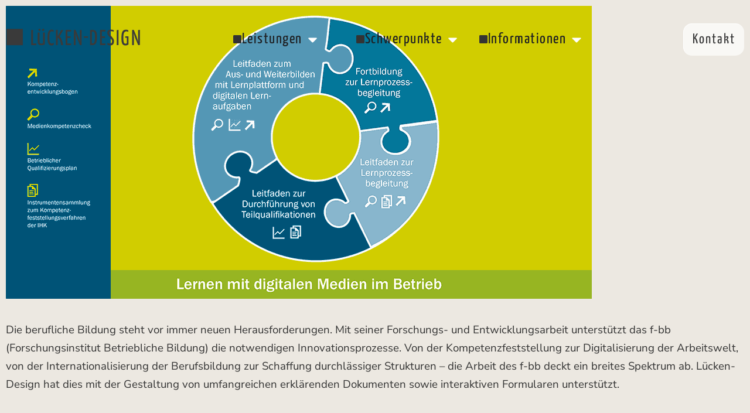

--- FILE ---
content_type: text/html; charset=UTF-8
request_url: https://www.luecken-design.de/formulare-fbb/
body_size: 43145
content:
<!doctype html>
<html lang="de" prefix="og: https://ogp.me/ns#">
<head><meta charset="UTF-8"><script>if(navigator.userAgent.match(/MSIE|Internet Explorer/i)||navigator.userAgent.match(/Trident\/7\..*?rv:11/i)){var href=document.location.href;if(!href.match(/[?&]nowprocket/)){if(href.indexOf("?")==-1){if(href.indexOf("#")==-1){document.location.href=href+"?nowprocket=1"}else{document.location.href=href.replace("#","?nowprocket=1#")}}else{if(href.indexOf("#")==-1){document.location.href=href+"&nowprocket=1"}else{document.location.href=href.replace("#","&nowprocket=1#")}}}}</script><script>(()=>{class RocketLazyLoadScripts{constructor(){this.v="2.0.4",this.userEvents=["keydown","keyup","mousedown","mouseup","mousemove","mouseover","mouseout","touchmove","touchstart","touchend","touchcancel","wheel","click","dblclick","input"],this.attributeEvents=["onblur","onclick","oncontextmenu","ondblclick","onfocus","onmousedown","onmouseenter","onmouseleave","onmousemove","onmouseout","onmouseover","onmouseup","onmousewheel","onscroll","onsubmit"]}async t(){this.i(),this.o(),/iP(ad|hone)/.test(navigator.userAgent)&&this.h(),this.u(),this.l(this),this.m(),this.k(this),this.p(this),this._(),await Promise.all([this.R(),this.L()]),this.lastBreath=Date.now(),this.S(this),this.P(),this.D(),this.O(),this.M(),await this.C(this.delayedScripts.normal),await this.C(this.delayedScripts.defer),await this.C(this.delayedScripts.async),await this.T(),await this.F(),await this.j(),await this.A(),window.dispatchEvent(new Event("rocket-allScriptsLoaded")),this.everythingLoaded=!0,this.lastTouchEnd&&await new Promise(t=>setTimeout(t,500-Date.now()+this.lastTouchEnd)),this.I(),this.H(),this.U(),this.W()}i(){this.CSPIssue=sessionStorage.getItem("rocketCSPIssue"),document.addEventListener("securitypolicyviolation",t=>{this.CSPIssue||"script-src-elem"!==t.violatedDirective||"data"!==t.blockedURI||(this.CSPIssue=!0,sessionStorage.setItem("rocketCSPIssue",!0))},{isRocket:!0})}o(){window.addEventListener("pageshow",t=>{this.persisted=t.persisted,this.realWindowLoadedFired=!0},{isRocket:!0}),window.addEventListener("pagehide",()=>{this.onFirstUserAction=null},{isRocket:!0})}h(){let t;function e(e){t=e}window.addEventListener("touchstart",e,{isRocket:!0}),window.addEventListener("touchend",function i(o){o.changedTouches[0]&&t.changedTouches[0]&&Math.abs(o.changedTouches[0].pageX-t.changedTouches[0].pageX)<10&&Math.abs(o.changedTouches[0].pageY-t.changedTouches[0].pageY)<10&&o.timeStamp-t.timeStamp<200&&(window.removeEventListener("touchstart",e,{isRocket:!0}),window.removeEventListener("touchend",i,{isRocket:!0}),"INPUT"===o.target.tagName&&"text"===o.target.type||(o.target.dispatchEvent(new TouchEvent("touchend",{target:o.target,bubbles:!0})),o.target.dispatchEvent(new MouseEvent("mouseover",{target:o.target,bubbles:!0})),o.target.dispatchEvent(new PointerEvent("click",{target:o.target,bubbles:!0,cancelable:!0,detail:1,clientX:o.changedTouches[0].clientX,clientY:o.changedTouches[0].clientY})),event.preventDefault()))},{isRocket:!0})}q(t){this.userActionTriggered||("mousemove"!==t.type||this.firstMousemoveIgnored?"keyup"===t.type||"mouseover"===t.type||"mouseout"===t.type||(this.userActionTriggered=!0,this.onFirstUserAction&&this.onFirstUserAction()):this.firstMousemoveIgnored=!0),"click"===t.type&&t.preventDefault(),t.stopPropagation(),t.stopImmediatePropagation(),"touchstart"===this.lastEvent&&"touchend"===t.type&&(this.lastTouchEnd=Date.now()),"click"===t.type&&(this.lastTouchEnd=0),this.lastEvent=t.type,t.composedPath&&t.composedPath()[0].getRootNode()instanceof ShadowRoot&&(t.rocketTarget=t.composedPath()[0]),this.savedUserEvents.push(t)}u(){this.savedUserEvents=[],this.userEventHandler=this.q.bind(this),this.userEvents.forEach(t=>window.addEventListener(t,this.userEventHandler,{passive:!1,isRocket:!0})),document.addEventListener("visibilitychange",this.userEventHandler,{isRocket:!0})}U(){this.userEvents.forEach(t=>window.removeEventListener(t,this.userEventHandler,{passive:!1,isRocket:!0})),document.removeEventListener("visibilitychange",this.userEventHandler,{isRocket:!0}),this.savedUserEvents.forEach(t=>{(t.rocketTarget||t.target).dispatchEvent(new window[t.constructor.name](t.type,t))})}m(){const t="return false",e=Array.from(this.attributeEvents,t=>"data-rocket-"+t),i="["+this.attributeEvents.join("],[")+"]",o="[data-rocket-"+this.attributeEvents.join("],[data-rocket-")+"]",s=(e,i,o)=>{o&&o!==t&&(e.setAttribute("data-rocket-"+i,o),e["rocket"+i]=new Function("event",o),e.setAttribute(i,t))};new MutationObserver(t=>{for(const n of t)"attributes"===n.type&&(n.attributeName.startsWith("data-rocket-")||this.everythingLoaded?n.attributeName.startsWith("data-rocket-")&&this.everythingLoaded&&this.N(n.target,n.attributeName.substring(12)):s(n.target,n.attributeName,n.target.getAttribute(n.attributeName))),"childList"===n.type&&n.addedNodes.forEach(t=>{if(t.nodeType===Node.ELEMENT_NODE)if(this.everythingLoaded)for(const i of[t,...t.querySelectorAll(o)])for(const t of i.getAttributeNames())e.includes(t)&&this.N(i,t.substring(12));else for(const e of[t,...t.querySelectorAll(i)])for(const t of e.getAttributeNames())this.attributeEvents.includes(t)&&s(e,t,e.getAttribute(t))})}).observe(document,{subtree:!0,childList:!0,attributeFilter:[...this.attributeEvents,...e]})}I(){this.attributeEvents.forEach(t=>{document.querySelectorAll("[data-rocket-"+t+"]").forEach(e=>{this.N(e,t)})})}N(t,e){const i=t.getAttribute("data-rocket-"+e);i&&(t.setAttribute(e,i),t.removeAttribute("data-rocket-"+e))}k(t){Object.defineProperty(HTMLElement.prototype,"onclick",{get(){return this.rocketonclick||null},set(e){this.rocketonclick=e,this.setAttribute(t.everythingLoaded?"onclick":"data-rocket-onclick","this.rocketonclick(event)")}})}S(t){function e(e,i){let o=e[i];e[i]=null,Object.defineProperty(e,i,{get:()=>o,set(s){t.everythingLoaded?o=s:e["rocket"+i]=o=s}})}e(document,"onreadystatechange"),e(window,"onload"),e(window,"onpageshow");try{Object.defineProperty(document,"readyState",{get:()=>t.rocketReadyState,set(e){t.rocketReadyState=e},configurable:!0}),document.readyState="loading"}catch(t){console.log("WPRocket DJE readyState conflict, bypassing")}}l(t){this.originalAddEventListener=EventTarget.prototype.addEventListener,this.originalRemoveEventListener=EventTarget.prototype.removeEventListener,this.savedEventListeners=[],EventTarget.prototype.addEventListener=function(e,i,o){o&&o.isRocket||!t.B(e,this)&&!t.userEvents.includes(e)||t.B(e,this)&&!t.userActionTriggered||e.startsWith("rocket-")||t.everythingLoaded?t.originalAddEventListener.call(this,e,i,o):(t.savedEventListeners.push({target:this,remove:!1,type:e,func:i,options:o}),"mouseenter"!==e&&"mouseleave"!==e||t.originalAddEventListener.call(this,e,t.savedUserEvents.push,o))},EventTarget.prototype.removeEventListener=function(e,i,o){o&&o.isRocket||!t.B(e,this)&&!t.userEvents.includes(e)||t.B(e,this)&&!t.userActionTriggered||e.startsWith("rocket-")||t.everythingLoaded?t.originalRemoveEventListener.call(this,e,i,o):t.savedEventListeners.push({target:this,remove:!0,type:e,func:i,options:o})}}J(t,e){this.savedEventListeners=this.savedEventListeners.filter(i=>{let o=i.type,s=i.target||window;return e!==o||t!==s||(this.B(o,s)&&(i.type="rocket-"+o),this.$(i),!1)})}H(){EventTarget.prototype.addEventListener=this.originalAddEventListener,EventTarget.prototype.removeEventListener=this.originalRemoveEventListener,this.savedEventListeners.forEach(t=>this.$(t))}$(t){t.remove?this.originalRemoveEventListener.call(t.target,t.type,t.func,t.options):this.originalAddEventListener.call(t.target,t.type,t.func,t.options)}p(t){let e;function i(e){return t.everythingLoaded?e:e.split(" ").map(t=>"load"===t||t.startsWith("load.")?"rocket-jquery-load":t).join(" ")}function o(o){function s(e){const s=o.fn[e];o.fn[e]=o.fn.init.prototype[e]=function(){return this[0]===window&&t.userActionTriggered&&("string"==typeof arguments[0]||arguments[0]instanceof String?arguments[0]=i(arguments[0]):"object"==typeof arguments[0]&&Object.keys(arguments[0]).forEach(t=>{const e=arguments[0][t];delete arguments[0][t],arguments[0][i(t)]=e})),s.apply(this,arguments),this}}if(o&&o.fn&&!t.allJQueries.includes(o)){const e={DOMContentLoaded:[],"rocket-DOMContentLoaded":[]};for(const t in e)document.addEventListener(t,()=>{e[t].forEach(t=>t())},{isRocket:!0});o.fn.ready=o.fn.init.prototype.ready=function(i){function s(){parseInt(o.fn.jquery)>2?setTimeout(()=>i.bind(document)(o)):i.bind(document)(o)}return"function"==typeof i&&(t.realDomReadyFired?!t.userActionTriggered||t.fauxDomReadyFired?s():e["rocket-DOMContentLoaded"].push(s):e.DOMContentLoaded.push(s)),o([])},s("on"),s("one"),s("off"),t.allJQueries.push(o)}e=o}t.allJQueries=[],o(window.jQuery),Object.defineProperty(window,"jQuery",{get:()=>e,set(t){o(t)}})}P(){const t=new Map;document.write=document.writeln=function(e){const i=document.currentScript,o=document.createRange(),s=i.parentElement;let n=t.get(i);void 0===n&&(n=i.nextSibling,t.set(i,n));const c=document.createDocumentFragment();o.setStart(c,0),c.appendChild(o.createContextualFragment(e)),s.insertBefore(c,n)}}async R(){return new Promise(t=>{this.userActionTriggered?t():this.onFirstUserAction=t})}async L(){return new Promise(t=>{document.addEventListener("DOMContentLoaded",()=>{this.realDomReadyFired=!0,t()},{isRocket:!0})})}async j(){return this.realWindowLoadedFired?Promise.resolve():new Promise(t=>{window.addEventListener("load",t,{isRocket:!0})})}M(){this.pendingScripts=[];this.scriptsMutationObserver=new MutationObserver(t=>{for(const e of t)e.addedNodes.forEach(t=>{"SCRIPT"!==t.tagName||t.noModule||t.isWPRocket||this.pendingScripts.push({script:t,promise:new Promise(e=>{const i=()=>{const i=this.pendingScripts.findIndex(e=>e.script===t);i>=0&&this.pendingScripts.splice(i,1),e()};t.addEventListener("load",i,{isRocket:!0}),t.addEventListener("error",i,{isRocket:!0}),setTimeout(i,1e3)})})})}),this.scriptsMutationObserver.observe(document,{childList:!0,subtree:!0})}async F(){await this.X(),this.pendingScripts.length?(await this.pendingScripts[0].promise,await this.F()):this.scriptsMutationObserver.disconnect()}D(){this.delayedScripts={normal:[],async:[],defer:[]},document.querySelectorAll("script[type$=rocketlazyloadscript]").forEach(t=>{t.hasAttribute("data-rocket-src")?t.hasAttribute("async")&&!1!==t.async?this.delayedScripts.async.push(t):t.hasAttribute("defer")&&!1!==t.defer||"module"===t.getAttribute("data-rocket-type")?this.delayedScripts.defer.push(t):this.delayedScripts.normal.push(t):this.delayedScripts.normal.push(t)})}async _(){await this.L();let t=[];document.querySelectorAll("script[type$=rocketlazyloadscript][data-rocket-src]").forEach(e=>{let i=e.getAttribute("data-rocket-src");if(i&&!i.startsWith("data:")){i.startsWith("//")&&(i=location.protocol+i);try{const o=new URL(i).origin;o!==location.origin&&t.push({src:o,crossOrigin:e.crossOrigin||"module"===e.getAttribute("data-rocket-type")})}catch(t){}}}),t=[...new Map(t.map(t=>[JSON.stringify(t),t])).values()],this.Y(t,"preconnect")}async G(t){if(await this.K(),!0!==t.noModule||!("noModule"in HTMLScriptElement.prototype))return new Promise(e=>{let i;function o(){(i||t).setAttribute("data-rocket-status","executed"),e()}try{if(navigator.userAgent.includes("Firefox/")||""===navigator.vendor||this.CSPIssue)i=document.createElement("script"),[...t.attributes].forEach(t=>{let e=t.nodeName;"type"!==e&&("data-rocket-type"===e&&(e="type"),"data-rocket-src"===e&&(e="src"),i.setAttribute(e,t.nodeValue))}),t.text&&(i.text=t.text),t.nonce&&(i.nonce=t.nonce),i.hasAttribute("src")?(i.addEventListener("load",o,{isRocket:!0}),i.addEventListener("error",()=>{i.setAttribute("data-rocket-status","failed-network"),e()},{isRocket:!0}),setTimeout(()=>{i.isConnected||e()},1)):(i.text=t.text,o()),i.isWPRocket=!0,t.parentNode.replaceChild(i,t);else{const i=t.getAttribute("data-rocket-type"),s=t.getAttribute("data-rocket-src");i?(t.type=i,t.removeAttribute("data-rocket-type")):t.removeAttribute("type"),t.addEventListener("load",o,{isRocket:!0}),t.addEventListener("error",i=>{this.CSPIssue&&i.target.src.startsWith("data:")?(console.log("WPRocket: CSP fallback activated"),t.removeAttribute("src"),this.G(t).then(e)):(t.setAttribute("data-rocket-status","failed-network"),e())},{isRocket:!0}),s?(t.fetchPriority="high",t.removeAttribute("data-rocket-src"),t.src=s):t.src="data:text/javascript;base64,"+window.btoa(unescape(encodeURIComponent(t.text)))}}catch(i){t.setAttribute("data-rocket-status","failed-transform"),e()}});t.setAttribute("data-rocket-status","skipped")}async C(t){const e=t.shift();return e?(e.isConnected&&await this.G(e),this.C(t)):Promise.resolve()}O(){this.Y([...this.delayedScripts.normal,...this.delayedScripts.defer,...this.delayedScripts.async],"preload")}Y(t,e){this.trash=this.trash||[];let i=!0;var o=document.createDocumentFragment();t.forEach(t=>{const s=t.getAttribute&&t.getAttribute("data-rocket-src")||t.src;if(s&&!s.startsWith("data:")){const n=document.createElement("link");n.href=s,n.rel=e,"preconnect"!==e&&(n.as="script",n.fetchPriority=i?"high":"low"),t.getAttribute&&"module"===t.getAttribute("data-rocket-type")&&(n.crossOrigin=!0),t.crossOrigin&&(n.crossOrigin=t.crossOrigin),t.integrity&&(n.integrity=t.integrity),t.nonce&&(n.nonce=t.nonce),o.appendChild(n),this.trash.push(n),i=!1}}),document.head.appendChild(o)}W(){this.trash.forEach(t=>t.remove())}async T(){try{document.readyState="interactive"}catch(t){}this.fauxDomReadyFired=!0;try{await this.K(),this.J(document,"readystatechange"),document.dispatchEvent(new Event("rocket-readystatechange")),await this.K(),document.rocketonreadystatechange&&document.rocketonreadystatechange(),await this.K(),this.J(document,"DOMContentLoaded"),document.dispatchEvent(new Event("rocket-DOMContentLoaded")),await this.K(),this.J(window,"DOMContentLoaded"),window.dispatchEvent(new Event("rocket-DOMContentLoaded"))}catch(t){console.error(t)}}async A(){try{document.readyState="complete"}catch(t){}try{await this.K(),this.J(document,"readystatechange"),document.dispatchEvent(new Event("rocket-readystatechange")),await this.K(),document.rocketonreadystatechange&&document.rocketonreadystatechange(),await this.K(),this.J(window,"load"),window.dispatchEvent(new Event("rocket-load")),await this.K(),window.rocketonload&&window.rocketonload(),await this.K(),this.allJQueries.forEach(t=>t(window).trigger("rocket-jquery-load")),await this.K(),this.J(window,"pageshow");const t=new Event("rocket-pageshow");t.persisted=this.persisted,window.dispatchEvent(t),await this.K(),window.rocketonpageshow&&window.rocketonpageshow({persisted:this.persisted})}catch(t){console.error(t)}}async K(){Date.now()-this.lastBreath>45&&(await this.X(),this.lastBreath=Date.now())}async X(){return document.hidden?new Promise(t=>setTimeout(t)):new Promise(t=>requestAnimationFrame(t))}B(t,e){return e===document&&"readystatechange"===t||(e===document&&"DOMContentLoaded"===t||(e===window&&"DOMContentLoaded"===t||(e===window&&"load"===t||e===window&&"pageshow"===t)))}static run(){(new RocketLazyLoadScripts).t()}}RocketLazyLoadScripts.run()})();</script>
	
	<meta name="viewport" content="width=device-width, initial-scale=1">
	<link rel="profile" href="https://gmpg.org/xfn/11">
	<script type="rocketlazyloadscript" id="cookie-law-info-gcm-var-js">
var _ckyGcm = {"status":true,"default_settings":[{"analytics":"denied","advertisement":"denied","functional":"denied","necessary":"granted","ad_user_data":"denied","ad_personalization":"denied","regions":"All"}],"wait_for_update":2000,"url_passthrough":false,"ads_data_redaction":false}</script>
<script type="rocketlazyloadscript" id="cookie-law-info-gcm-js" data-rocket-type="text/javascript" data-rocket-src="https://www.luecken-design.de/wp-content/plugins/cookie-law-info/lite/frontend/js/gcm.min.js"></script> <script type="rocketlazyloadscript" data-minify="1" id="cookieyes" data-rocket-type="text/javascript" data-rocket-src="https://www.luecken-design.de/wp-content/cache/min/1/client_data/b18c27f9567a26c81e608ef8/script.js?ver=1768294023"></script><!-- Google tag (gtag.js) consent mode dataLayer added by Site Kit -->
<script type="rocketlazyloadscript" id="google_gtagjs-js-consent-mode-data-layer">
window.dataLayer = window.dataLayer || [];function gtag(){dataLayer.push(arguments);}
gtag('consent', 'default', {"ad_personalization":"denied","ad_storage":"denied","ad_user_data":"denied","analytics_storage":"denied","functionality_storage":"denied","security_storage":"denied","personalization_storage":"denied","region":["AT","BE","BG","CH","CY","CZ","DE","DK","EE","ES","FI","FR","GB","GR","HR","HU","IE","IS","IT","LI","LT","LU","LV","MT","NL","NO","PL","PT","RO","SE","SI","SK"],"wait_for_update":500});
window._googlesitekitConsentCategoryMap = {"statistics":["analytics_storage"],"marketing":["ad_storage","ad_user_data","ad_personalization"],"functional":["functionality_storage","security_storage"],"preferences":["personalization_storage"]};
window._googlesitekitConsents = {"ad_personalization":"denied","ad_storage":"denied","ad_user_data":"denied","analytics_storage":"denied","functionality_storage":"denied","security_storage":"denied","personalization_storage":"denied","region":["AT","BE","BG","CH","CY","CZ","DE","DK","EE","ES","FI","FR","GB","GR","HR","HU","IE","IS","IT","LI","LT","LU","LV","MT","NL","NO","PL","PT","RO","SE","SI","SK"],"wait_for_update":500};
</script>
<!-- End Google tag (gtag.js) consent mode dataLayer added by Site Kit -->

<!-- Suchmaschinen-Optimierung durch Rank Math PRO - https://rankmath.com/ -->
<title>Formulare interaktiv gestaltet</title>
<meta name="description" content="Formulare interaktiv gestalten – weniger Papierverbrauch, effektivere Auslesung. Ein Beispiel von Lücken-Design für ein Institut für berufliche Bildung."/>
<meta name="robots" content="follow, index, max-snippet:-1, max-video-preview:-1, max-image-preview:large"/>
<link rel="canonical" href="https://www.luecken-design.de/formulare-fbb/" />
<meta property="og:locale" content="de_DE" />
<meta property="og:type" content="article" />
<meta property="og:title" content="Formulare interaktiv gestaltet" />
<meta property="og:description" content="Formulare interaktiv gestalten – weniger Papierverbrauch, effektivere Auslesung. Ein Beispiel von Lücken-Design für ein Institut für berufliche Bildung." />
<meta property="og:url" content="https://www.luecken-design.de/formulare-fbb/" />
<meta property="og:site_name" content="Lücken-Design – Grafikdesign aus Berlin" />
<meta property="article:section" content="Aktuelles" />
<meta property="og:updated_time" content="2019-05-30T11:22:59+02:00" />
<meta property="og:image" content="https://www.luecken-design.de/wp-content/uploads/fbbKreis.png" />
<meta property="og:image:secure_url" content="https://www.luecken-design.de/wp-content/uploads/fbbKreis.png" />
<meta property="og:image:width" content="900" />
<meta property="og:image:height" content="600" />
<meta property="og:image:alt" content="Formulare" />
<meta property="og:image:type" content="image/png" />
<meta property="article:published_time" content="2018-12-04T14:55:36+02:00" />
<meta property="article:modified_time" content="2019-05-30T11:22:59+02:00" />
<meta name="twitter:card" content="summary_large_image" />
<meta name="twitter:title" content="Formulare interaktiv gestaltet" />
<meta name="twitter:description" content="Formulare interaktiv gestalten – weniger Papierverbrauch, effektivere Auslesung. Ein Beispiel von Lücken-Design für ein Institut für berufliche Bildung." />
<meta name="twitter:image" content="https://www.luecken-design.de/wp-content/uploads/fbbKreis.png" />
<meta name="twitter:label1" content="Verfasst von" />
<meta name="twitter:data1" content="ld" />
<meta name="twitter:label2" content="Lesedauer" />
<meta name="twitter:data2" content="Weniger als eine Minute" />
<script type="application/ld+json" class="rank-math-schema">{"@context":"https://schema.org","@graph":[{"@type":"Place","@id":"https://www.luecken-design.de/#place","address":{"@type":"PostalAddress","streetAddress":"B\u00f6ttgerstra\u00dfe","addressRegion":"Berlin-Mitte","postalCode":"10115 Berlin","addressCountry":"Deutschland"}},{"@type":["LocalBusiness","Organization"],"@id":"https://www.luecken-design.de/#organization","name":"L\u00fccken-Design, Norbert L\u00fccken","url":"https://www.luecken-design.de","sameAs":["https://www.linkedin.com/in/norbert-luecken-design/"],"email":"info@luecken-design.de","address":{"@type":"PostalAddress","streetAddress":"B\u00f6ttgerstra\u00dfe","addressRegion":"Berlin-Mitte","postalCode":"10115 Berlin","addressCountry":"Deutschland"},"logo":{"@type":"ImageObject","@id":"https://www.luecken-design.de/#logo","url":"https://www.luecken-design.de/wp-content/uploads/luecken-design-mail.svg","contentUrl":"https://www.luecken-design.de/wp-content/uploads/luecken-design-mail.svg","caption":"L\u00fccken-Design \u2013 Grafikdesign aus Berlin","inLanguage":"de","width":"198","height":"28"},"openingHours":["Monday,Tuesday,Wednesday,Thursday 08:00-16:00","Friday 08:00-15:00"],"description":"Ma\u00dfgeschneiderte Grafikdesign L\u00f6sungen f\u00fcr kleine und mittlere Unternehmen und \u00f6ffentliche Auftraggeber und Vereine","location":{"@id":"https://www.luecken-design.de/#place"},"image":{"@id":"https://www.luecken-design.de/#logo"}},{"@type":"WebSite","@id":"https://www.luecken-design.de/#website","url":"https://www.luecken-design.de","name":"L\u00fccken-Design \u2013 Grafikdesign aus Berlin","publisher":{"@id":"https://www.luecken-design.de/#organization"},"inLanguage":"de"},{"@type":"ImageObject","@id":"https://www.luecken-design.de/wp-content/uploads/fbbKreis.png","url":"https://www.luecken-design.de/wp-content/uploads/fbbKreis.png","width":"900","height":"600","inLanguage":"de"},{"@type":"WebPage","@id":"https://www.luecken-design.de/formulare-fbb/#webpage","url":"https://www.luecken-design.de/formulare-fbb/","name":"Formulare interaktiv gestaltet","datePublished":"2018-12-04T14:55:36+02:00","dateModified":"2019-05-30T11:22:59+02:00","isPartOf":{"@id":"https://www.luecken-design.de/#website"},"primaryImageOfPage":{"@id":"https://www.luecken-design.de/wp-content/uploads/fbbKreis.png"},"inLanguage":"de"},{"@type":"Person","@id":"https://www.luecken-design.de/formulare-fbb/#author","name":"ld","image":{"@type":"ImageObject","@id":"https://secure.gravatar.com/avatar/517a419253abacb8f2a641c4e613f52db28c2e3f66e323417b6a91bb9ba323ee?s=96&amp;d=mm&amp;r=g","url":"https://secure.gravatar.com/avatar/517a419253abacb8f2a641c4e613f52db28c2e3f66e323417b6a91bb9ba323ee?s=96&amp;d=mm&amp;r=g","caption":"ld","inLanguage":"de"},"worksFor":{"@id":"https://www.luecken-design.de/#organization"}},{"@type":"BlogPosting","headline":"Formulare interaktiv gestaltet","keywords":"Formulare","datePublished":"2018-12-04T14:55:36+02:00","dateModified":"2019-05-30T11:22:59+02:00","author":{"@id":"https://www.luecken-design.de/formulare-fbb/#author","name":"ld"},"publisher":{"@id":"https://www.luecken-design.de/#organization"},"description":"Formulare interaktiv gestalten \u2013 weniger Papierverbrauch, effektivere Auslesung. Ein Beispiel von L\u00fccken-Design f\u00fcr ein Institut f\u00fcr berufliche Bildung.","name":"Formulare interaktiv gestaltet","@id":"https://www.luecken-design.de/formulare-fbb/#richSnippet","isPartOf":{"@id":"https://www.luecken-design.de/formulare-fbb/#webpage"},"image":{"@id":"https://www.luecken-design.de/wp-content/uploads/fbbKreis.png"},"inLanguage":"de","mainEntityOfPage":{"@id":"https://www.luecken-design.de/formulare-fbb/#webpage"}}]}</script>
<!-- /Rank Math WordPress SEO Plugin -->

<link rel='dns-prefetch' href='//cdn.elementor.com' />
<link rel='dns-prefetch' href='//www.googletagmanager.com' />

<link rel="alternate" type="application/rss+xml" title="Grafikdesign aus Berlin &raquo; Feed" href="https://www.luecken-design.de/feed/" />
<link rel="alternate" type="application/rss+xml" title="Grafikdesign aus Berlin &raquo; Kommentar-Feed" href="https://www.luecken-design.de/comments/feed/" />
<link rel="alternate" title="oEmbed (JSON)" type="application/json+oembed" href="https://www.luecken-design.de/wp-json/oembed/1.0/embed?url=https%3A%2F%2Fwww.luecken-design.de%2Fformulare-fbb%2F" />
<link rel="alternate" title="oEmbed (XML)" type="text/xml+oembed" href="https://www.luecken-design.de/wp-json/oembed/1.0/embed?url=https%3A%2F%2Fwww.luecken-design.de%2Fformulare-fbb%2F&#038;format=xml" />
<style id='wp-img-auto-sizes-contain-inline-css'>
img:is([sizes=auto i],[sizes^="auto," i]){contain-intrinsic-size:3000px 1500px}
/*# sourceURL=wp-img-auto-sizes-contain-inline-css */
</style>
<style id='wp-emoji-styles-inline-css'>

	img.wp-smiley, img.emoji {
		display: inline !important;
		border: none !important;
		box-shadow: none !important;
		height: 1em !important;
		width: 1em !important;
		margin: 0 0.07em !important;
		vertical-align: -0.1em !important;
		background: none !important;
		padding: 0 !important;
	}
/*# sourceURL=wp-emoji-styles-inline-css */
</style>
<style id='global-styles-inline-css'>
:root{--wp--preset--aspect-ratio--square: 1;--wp--preset--aspect-ratio--4-3: 4/3;--wp--preset--aspect-ratio--3-4: 3/4;--wp--preset--aspect-ratio--3-2: 3/2;--wp--preset--aspect-ratio--2-3: 2/3;--wp--preset--aspect-ratio--16-9: 16/9;--wp--preset--aspect-ratio--9-16: 9/16;--wp--preset--color--black: #000000;--wp--preset--color--cyan-bluish-gray: #abb8c3;--wp--preset--color--white: #ffffff;--wp--preset--color--pale-pink: #f78da7;--wp--preset--color--vivid-red: #cf2e2e;--wp--preset--color--luminous-vivid-orange: #ff6900;--wp--preset--color--luminous-vivid-amber: #fcb900;--wp--preset--color--light-green-cyan: #7bdcb5;--wp--preset--color--vivid-green-cyan: #00d084;--wp--preset--color--pale-cyan-blue: #8ed1fc;--wp--preset--color--vivid-cyan-blue: #0693e3;--wp--preset--color--vivid-purple: #9b51e0;--wp--preset--gradient--vivid-cyan-blue-to-vivid-purple: linear-gradient(135deg,rgb(6,147,227) 0%,rgb(155,81,224) 100%);--wp--preset--gradient--light-green-cyan-to-vivid-green-cyan: linear-gradient(135deg,rgb(122,220,180) 0%,rgb(0,208,130) 100%);--wp--preset--gradient--luminous-vivid-amber-to-luminous-vivid-orange: linear-gradient(135deg,rgb(252,185,0) 0%,rgb(255,105,0) 100%);--wp--preset--gradient--luminous-vivid-orange-to-vivid-red: linear-gradient(135deg,rgb(255,105,0) 0%,rgb(207,46,46) 100%);--wp--preset--gradient--very-light-gray-to-cyan-bluish-gray: linear-gradient(135deg,rgb(238,238,238) 0%,rgb(169,184,195) 100%);--wp--preset--gradient--cool-to-warm-spectrum: linear-gradient(135deg,rgb(74,234,220) 0%,rgb(151,120,209) 20%,rgb(207,42,186) 40%,rgb(238,44,130) 60%,rgb(251,105,98) 80%,rgb(254,248,76) 100%);--wp--preset--gradient--blush-light-purple: linear-gradient(135deg,rgb(255,206,236) 0%,rgb(152,150,240) 100%);--wp--preset--gradient--blush-bordeaux: linear-gradient(135deg,rgb(254,205,165) 0%,rgb(254,45,45) 50%,rgb(107,0,62) 100%);--wp--preset--gradient--luminous-dusk: linear-gradient(135deg,rgb(255,203,112) 0%,rgb(199,81,192) 50%,rgb(65,88,208) 100%);--wp--preset--gradient--pale-ocean: linear-gradient(135deg,rgb(255,245,203) 0%,rgb(182,227,212) 50%,rgb(51,167,181) 100%);--wp--preset--gradient--electric-grass: linear-gradient(135deg,rgb(202,248,128) 0%,rgb(113,206,126) 100%);--wp--preset--gradient--midnight: linear-gradient(135deg,rgb(2,3,129) 0%,rgb(40,116,252) 100%);--wp--preset--font-size--small: 13px;--wp--preset--font-size--medium: 20px;--wp--preset--font-size--large: 36px;--wp--preset--font-size--x-large: 42px;--wp--preset--spacing--20: 0.44rem;--wp--preset--spacing--30: 0.67rem;--wp--preset--spacing--40: 1rem;--wp--preset--spacing--50: 1.5rem;--wp--preset--spacing--60: 2.25rem;--wp--preset--spacing--70: 3.38rem;--wp--preset--spacing--80: 5.06rem;--wp--preset--shadow--natural: 6px 6px 9px rgba(0, 0, 0, 0.2);--wp--preset--shadow--deep: 12px 12px 50px rgba(0, 0, 0, 0.4);--wp--preset--shadow--sharp: 6px 6px 0px rgba(0, 0, 0, 0.2);--wp--preset--shadow--outlined: 6px 6px 0px -3px rgb(255, 255, 255), 6px 6px rgb(0, 0, 0);--wp--preset--shadow--crisp: 6px 6px 0px rgb(0, 0, 0);}:root { --wp--style--global--content-size: 800px;--wp--style--global--wide-size: 1200px; }:where(body) { margin: 0; }.wp-site-blocks > .alignleft { float: left; margin-right: 2em; }.wp-site-blocks > .alignright { float: right; margin-left: 2em; }.wp-site-blocks > .aligncenter { justify-content: center; margin-left: auto; margin-right: auto; }:where(.wp-site-blocks) > * { margin-block-start: 24px; margin-block-end: 0; }:where(.wp-site-blocks) > :first-child { margin-block-start: 0; }:where(.wp-site-blocks) > :last-child { margin-block-end: 0; }:root { --wp--style--block-gap: 24px; }:root :where(.is-layout-flow) > :first-child{margin-block-start: 0;}:root :where(.is-layout-flow) > :last-child{margin-block-end: 0;}:root :where(.is-layout-flow) > *{margin-block-start: 24px;margin-block-end: 0;}:root :where(.is-layout-constrained) > :first-child{margin-block-start: 0;}:root :where(.is-layout-constrained) > :last-child{margin-block-end: 0;}:root :where(.is-layout-constrained) > *{margin-block-start: 24px;margin-block-end: 0;}:root :where(.is-layout-flex){gap: 24px;}:root :where(.is-layout-grid){gap: 24px;}.is-layout-flow > .alignleft{float: left;margin-inline-start: 0;margin-inline-end: 2em;}.is-layout-flow > .alignright{float: right;margin-inline-start: 2em;margin-inline-end: 0;}.is-layout-flow > .aligncenter{margin-left: auto !important;margin-right: auto !important;}.is-layout-constrained > .alignleft{float: left;margin-inline-start: 0;margin-inline-end: 2em;}.is-layout-constrained > .alignright{float: right;margin-inline-start: 2em;margin-inline-end: 0;}.is-layout-constrained > .aligncenter{margin-left: auto !important;margin-right: auto !important;}.is-layout-constrained > :where(:not(.alignleft):not(.alignright):not(.alignfull)){max-width: var(--wp--style--global--content-size);margin-left: auto !important;margin-right: auto !important;}.is-layout-constrained > .alignwide{max-width: var(--wp--style--global--wide-size);}body .is-layout-flex{display: flex;}.is-layout-flex{flex-wrap: wrap;align-items: center;}.is-layout-flex > :is(*, div){margin: 0;}body .is-layout-grid{display: grid;}.is-layout-grid > :is(*, div){margin: 0;}body{padding-top: 0px;padding-right: 0px;padding-bottom: 0px;padding-left: 0px;}a:where(:not(.wp-element-button)){text-decoration: underline;}:root :where(.wp-element-button, .wp-block-button__link){background-color: #32373c;border-width: 0;color: #fff;font-family: inherit;font-size: inherit;font-style: inherit;font-weight: inherit;letter-spacing: inherit;line-height: inherit;padding-top: calc(0.667em + 2px);padding-right: calc(1.333em + 2px);padding-bottom: calc(0.667em + 2px);padding-left: calc(1.333em + 2px);text-decoration: none;text-transform: inherit;}.has-black-color{color: var(--wp--preset--color--black) !important;}.has-cyan-bluish-gray-color{color: var(--wp--preset--color--cyan-bluish-gray) !important;}.has-white-color{color: var(--wp--preset--color--white) !important;}.has-pale-pink-color{color: var(--wp--preset--color--pale-pink) !important;}.has-vivid-red-color{color: var(--wp--preset--color--vivid-red) !important;}.has-luminous-vivid-orange-color{color: var(--wp--preset--color--luminous-vivid-orange) !important;}.has-luminous-vivid-amber-color{color: var(--wp--preset--color--luminous-vivid-amber) !important;}.has-light-green-cyan-color{color: var(--wp--preset--color--light-green-cyan) !important;}.has-vivid-green-cyan-color{color: var(--wp--preset--color--vivid-green-cyan) !important;}.has-pale-cyan-blue-color{color: var(--wp--preset--color--pale-cyan-blue) !important;}.has-vivid-cyan-blue-color{color: var(--wp--preset--color--vivid-cyan-blue) !important;}.has-vivid-purple-color{color: var(--wp--preset--color--vivid-purple) !important;}.has-black-background-color{background-color: var(--wp--preset--color--black) !important;}.has-cyan-bluish-gray-background-color{background-color: var(--wp--preset--color--cyan-bluish-gray) !important;}.has-white-background-color{background-color: var(--wp--preset--color--white) !important;}.has-pale-pink-background-color{background-color: var(--wp--preset--color--pale-pink) !important;}.has-vivid-red-background-color{background-color: var(--wp--preset--color--vivid-red) !important;}.has-luminous-vivid-orange-background-color{background-color: var(--wp--preset--color--luminous-vivid-orange) !important;}.has-luminous-vivid-amber-background-color{background-color: var(--wp--preset--color--luminous-vivid-amber) !important;}.has-light-green-cyan-background-color{background-color: var(--wp--preset--color--light-green-cyan) !important;}.has-vivid-green-cyan-background-color{background-color: var(--wp--preset--color--vivid-green-cyan) !important;}.has-pale-cyan-blue-background-color{background-color: var(--wp--preset--color--pale-cyan-blue) !important;}.has-vivid-cyan-blue-background-color{background-color: var(--wp--preset--color--vivid-cyan-blue) !important;}.has-vivid-purple-background-color{background-color: var(--wp--preset--color--vivid-purple) !important;}.has-black-border-color{border-color: var(--wp--preset--color--black) !important;}.has-cyan-bluish-gray-border-color{border-color: var(--wp--preset--color--cyan-bluish-gray) !important;}.has-white-border-color{border-color: var(--wp--preset--color--white) !important;}.has-pale-pink-border-color{border-color: var(--wp--preset--color--pale-pink) !important;}.has-vivid-red-border-color{border-color: var(--wp--preset--color--vivid-red) !important;}.has-luminous-vivid-orange-border-color{border-color: var(--wp--preset--color--luminous-vivid-orange) !important;}.has-luminous-vivid-amber-border-color{border-color: var(--wp--preset--color--luminous-vivid-amber) !important;}.has-light-green-cyan-border-color{border-color: var(--wp--preset--color--light-green-cyan) !important;}.has-vivid-green-cyan-border-color{border-color: var(--wp--preset--color--vivid-green-cyan) !important;}.has-pale-cyan-blue-border-color{border-color: var(--wp--preset--color--pale-cyan-blue) !important;}.has-vivid-cyan-blue-border-color{border-color: var(--wp--preset--color--vivid-cyan-blue) !important;}.has-vivid-purple-border-color{border-color: var(--wp--preset--color--vivid-purple) !important;}.has-vivid-cyan-blue-to-vivid-purple-gradient-background{background: var(--wp--preset--gradient--vivid-cyan-blue-to-vivid-purple) !important;}.has-light-green-cyan-to-vivid-green-cyan-gradient-background{background: var(--wp--preset--gradient--light-green-cyan-to-vivid-green-cyan) !important;}.has-luminous-vivid-amber-to-luminous-vivid-orange-gradient-background{background: var(--wp--preset--gradient--luminous-vivid-amber-to-luminous-vivid-orange) !important;}.has-luminous-vivid-orange-to-vivid-red-gradient-background{background: var(--wp--preset--gradient--luminous-vivid-orange-to-vivid-red) !important;}.has-very-light-gray-to-cyan-bluish-gray-gradient-background{background: var(--wp--preset--gradient--very-light-gray-to-cyan-bluish-gray) !important;}.has-cool-to-warm-spectrum-gradient-background{background: var(--wp--preset--gradient--cool-to-warm-spectrum) !important;}.has-blush-light-purple-gradient-background{background: var(--wp--preset--gradient--blush-light-purple) !important;}.has-blush-bordeaux-gradient-background{background: var(--wp--preset--gradient--blush-bordeaux) !important;}.has-luminous-dusk-gradient-background{background: var(--wp--preset--gradient--luminous-dusk) !important;}.has-pale-ocean-gradient-background{background: var(--wp--preset--gradient--pale-ocean) !important;}.has-electric-grass-gradient-background{background: var(--wp--preset--gradient--electric-grass) !important;}.has-midnight-gradient-background{background: var(--wp--preset--gradient--midnight) !important;}.has-small-font-size{font-size: var(--wp--preset--font-size--small) !important;}.has-medium-font-size{font-size: var(--wp--preset--font-size--medium) !important;}.has-large-font-size{font-size: var(--wp--preset--font-size--large) !important;}.has-x-large-font-size{font-size: var(--wp--preset--font-size--x-large) !important;}
:root :where(.wp-block-pullquote){font-size: 1.5em;line-height: 1.6;}
/*# sourceURL=global-styles-inline-css */
</style>
<link data-minify="1" rel='stylesheet' id='ea11y-widget-fonts-css' href='https://www.luecken-design.de/wp-content/cache/min/1/wp-content/plugins/pojo-accessibility/assets/build/fonts.css?ver=1768294023' media='all' />
<link data-minify="1" rel='stylesheet' id='ea11y-skip-link-css' href='https://www.luecken-design.de/wp-content/cache/min/1/wp-content/plugins/pojo-accessibility/assets/build/skip-link.css?ver=1768294023' media='all' />
<link data-minify="1" rel='stylesheet' id='ssa-upcoming-appointments-card-style-css' href='https://www.luecken-design.de/wp-content/cache/min/1/wp-content/plugins/simply-schedule-appointments/assets/css/upcoming-appointments.css?ver=1768294023' media='all' />
<link data-minify="1" rel='stylesheet' id='ssa-styles-css' href='https://www.luecken-design.de/wp-content/cache/min/1/wp-content/plugins/simply-schedule-appointments/assets/css/ssa-styles.css?ver=1768294023' media='all' />
<link data-minify="1" rel='stylesheet' id='hello-elementor-css' href='https://www.luecken-design.de/wp-content/cache/min/1/wp-content/themes/hello-elementor/assets/css/reset.css?ver=1768294023' media='all' />
<link data-minify="1" rel='stylesheet' id='hello-elementor-theme-style-css' href='https://www.luecken-design.de/wp-content/cache/min/1/wp-content/themes/hello-elementor/assets/css/theme.css?ver=1768294023' media='all' />
<link data-minify="1" rel='stylesheet' id='hello-elementor-header-footer-css' href='https://www.luecken-design.de/wp-content/cache/min/1/wp-content/themes/hello-elementor/assets/css/header-footer.css?ver=1768294023' media='all' />
<link data-minify="1" rel='stylesheet' id='dflip-style-css' href='https://www.luecken-design.de/wp-content/cache/min/1/wp-content/plugins/3d-flipbook-dflip-lite/assets/css/dflip.min.css?ver=1768294023' media='all' />
<link rel='stylesheet' id='elementor-frontend-css' href='https://www.luecken-design.de/wp-content/uploads/elementor/css/custom-frontend.min.css?ver=1768537987' media='all' />
<style id='elementor-frontend-inline-css'>
.elementor-kit-11144{--e-global-color-primary:#3A3A3A;--e-global-color-secondary:#ECE8E1;--e-global-color-text:#333333;--e-global-color-accent:#B51128;--e-global-color-5f00636:#999999;--e-global-color-481daf8d:#000;--e-global-color-6c842182:#FFF;--e-global-typography-primary-font-family:"Yanone";--e-global-typography-primary-font-weight:400;--e-global-typography-secondary-font-family:"Nunito Sans";--e-global-typography-secondary-font-weight:bold;--e-global-typography-text-font-family:"Nunito Sans";--e-global-typography-text-font-size:1.1em;--e-global-typography-text-font-weight:400;--e-global-typography-text-text-decoration:none;--e-global-typography-text-line-height:1.3em;--e-global-typography-accent-font-family:"Nunito Sans";--e-global-typography-accent-font-weight:600;background-color:#ECE8E1;color:var( --e-global-color-text );font-family:"Nunito Sans", Sans-serif;font-size:1.3em;font-weight:400;font-style:normal;text-decoration:none;line-height:1.6em;letter-spacing:0px;}.elementor-kit-11144 button,.elementor-kit-11144 input[type="button"],.elementor-kit-11144 input[type="submit"],.elementor-kit-11144 .elementor-button{background-color:#FFFFFFAB;font-family:"Nunito Sans", Sans-serif;font-size:1.2rem;font-weight:400;color:var( --e-global-color-primary );border-style:solid;border-width:1px 0px 0px 1px;border-color:var( --e-global-color-6c842182 );border-radius:15px 15px 15px 15px;padding:15px 15px 15px 15px;}.elementor-kit-11144 button:hover,.elementor-kit-11144 button:focus,.elementor-kit-11144 input[type="button"]:hover,.elementor-kit-11144 input[type="button"]:focus,.elementor-kit-11144 input[type="submit"]:hover,.elementor-kit-11144 input[type="submit"]:focus,.elementor-kit-11144 .elementor-button:hover,.elementor-kit-11144 .elementor-button:focus{background-color:var( --e-global-color-6c842182 );color:var( --e-global-color-primary );box-shadow:0px 0px 10px 0px rgba(244.79999999999998, 243.73565217391302, 243.73565217391302, 0.95);border-style:solid;border-width:1px 0px 0px 1px;border-color:var( --e-global-color-6c842182 );border-radius:15px 15px 15px 15px;}.elementor-kit-11144 e-page-transition{background-color:#FFBC7D;}.elementor-kit-11144 p{margin-block-end:10px;}.elementor-kit-11144 a{color:#B51128;}.elementor-kit-11144 a:hover{color:var( --e-global-color-text );text-decoration:none;}.elementor-kit-11144 h1{color:#333333;font-family:"Yanone", Sans-serif;font-size:2em;font-weight:300;line-height:1.2em;letter-spacing:1.3px;}.elementor-kit-11144 h2{color:#333333;font-family:"Yanone", Sans-serif;font-size:1.6em;font-weight:400;font-style:normal;line-height:1.4em;letter-spacing:1.4px;}.elementor-kit-11144 h3{color:#333333;font-family:"Nunito Sans", Sans-serif;font-size:2.2em;font-weight:700;text-transform:uppercase;font-style:normal;line-height:1.5em;letter-spacing:1.3px;}.elementor-kit-11144 h4{color:#333333;font-family:"Yanone", Sans-serif;font-size:1.6em;font-weight:400;text-transform:uppercase;line-height:1.2em;letter-spacing:3px;}.elementor-kit-11144 h5{font-family:"Nunito", Sans-serif;font-size:1.2em;font-weight:500;text-transform:none;line-height:1.3em;}.elementor-kit-11144 h6{color:var( --e-global-color-secondary );font-family:"Yanone Kaffeesatz", Sans-serif;font-size:1.3rem;font-weight:300;letter-spacing:0.4px;}.elementor-section.elementor-section-boxed > .elementor-container{max-width:1280px;}.e-con{--container-max-width:1280px;}.elementor-widget:not(:last-child){margin-block-end:30px;}.elementor-element{--widgets-spacing:30px 30px;--widgets-spacing-row:30px;--widgets-spacing-column:30px;}{}h1.entry-title{display:var(--page-title-display);}@media(max-width:1024px){.elementor-section.elementor-section-boxed > .elementor-container{max-width:1024px;}.e-con{--container-max-width:1024px;}}@media(max-width:832px){.elementor-kit-11144{font-size:1.1rem;}.elementor-section.elementor-section-boxed > .elementor-container{max-width:767px;}.e-con{--container-max-width:767px;}}/* Start Custom Fonts CSS */@font-face {
	font-family: 'Yanone';
	font-style: normal;
	font-weight: 300;
	font-display: auto;
	src: url('https://www.luecken-design.de/wp-content/uploads/YanoneKaffeesatz-Light-1.ttf') format('truetype');
}
@font-face {
	font-family: 'Yanone';
	font-style: normal;
	font-weight: 400;
	font-display: auto;
	src: url('https://www.luecken-design.de/wp-content/uploads/YanoneKaffeesatz-Regular.ttf') format('truetype');
}
/* End Custom Fonts CSS */
.elementor-widget-text-editor{font-family:var( --e-global-typography-text-font-family ), Sans-serif;font-size:var( --e-global-typography-text-font-size );font-weight:var( --e-global-typography-text-font-weight );text-decoration:var( --e-global-typography-text-text-decoration );line-height:var( --e-global-typography-text-line-height );color:var( --e-global-color-text );}.elementor-widget-text-editor.elementor-drop-cap-view-stacked .elementor-drop-cap{background-color:var( --e-global-color-primary );}.elementor-widget-text-editor.elementor-drop-cap-view-framed .elementor-drop-cap, .elementor-widget-text-editor.elementor-drop-cap-view-default .elementor-drop-cap{color:var( --e-global-color-primary );border-color:var( --e-global-color-primary );}.elementor-7509 .elementor-element.elementor-element-af5c9d3{margin-top:0px;margin-bottom:60px;}@media(max-width:1366px){.elementor-widget-text-editor{font-size:var( --e-global-typography-text-font-size );line-height:var( --e-global-typography-text-line-height );}}@media(max-width:1024px){.elementor-widget-text-editor{font-size:var( --e-global-typography-text-font-size );line-height:var( --e-global-typography-text-line-height );}}@media(max-width:832px){.elementor-widget-text-editor{font-size:var( --e-global-typography-text-font-size );line-height:var( --e-global-typography-text-line-height );}}
.elementor-31710 .elementor-element.elementor-element-cf70a89{--display:flex;--position:fixed;--flex-direction:row;--container-widget-width:calc( ( 1 - var( --container-widget-flex-grow ) ) * 100% );--container-widget-height:100%;--container-widget-flex-grow:1;--container-widget-align-self:stretch;--flex-wrap-mobile:wrap;--justify-content:space-between;--align-items:center;--margin-top:0px;--margin-bottom:-100px;--margin-left:0px;--margin-right:0px;--padding-top:40px;--padding-bottom:10px;--padding-left:0px;--padding-right:0px;top:0px;--z-index:666;}body:not(.rtl) .elementor-31710 .elementor-element.elementor-element-cf70a89{left:0px;}body.rtl .elementor-31710 .elementor-element.elementor-element-cf70a89{right:0px;}.elementor-widget-icon.elementor-view-stacked .elementor-icon{background-color:var( --e-global-color-primary );}.elementor-widget-icon.elementor-view-framed .elementor-icon, .elementor-widget-icon.elementor-view-default .elementor-icon{color:var( --e-global-color-primary );border-color:var( --e-global-color-primary );}.elementor-widget-icon.elementor-view-framed .elementor-icon, .elementor-widget-icon.elementor-view-default .elementor-icon svg{fill:var( --e-global-color-primary );}.elementor-31710 .elementor-element.elementor-element-0434c72{width:var( --container-widget-width, 30% );max-width:30%;--container-widget-width:30%;--container-widget-flex-grow:0;}.elementor-31710 .elementor-element.elementor-element-0434c72 > .elementor-widget-container{margin:0px 0px 0px 0px;padding:0px 0px 0px 0px;}.elementor-31710 .elementor-element.elementor-element-0434c72.elementor-element{--align-self:center;}.elementor-31710 .elementor-element.elementor-element-0434c72 .elementor-icon-wrapper{text-align:start;}.elementor-31710 .elementor-element.elementor-element-0434c72.elementor-view-stacked .elementor-icon{background-color:var( --e-global-color-primary );}.elementor-31710 .elementor-element.elementor-element-0434c72.elementor-view-framed .elementor-icon, .elementor-31710 .elementor-element.elementor-element-0434c72.elementor-view-default .elementor-icon{color:var( --e-global-color-primary );border-color:var( --e-global-color-primary );}.elementor-31710 .elementor-element.elementor-element-0434c72.elementor-view-framed .elementor-icon, .elementor-31710 .elementor-element.elementor-element-0434c72.elementor-view-default .elementor-icon svg{fill:var( --e-global-color-primary );}.elementor-31710 .elementor-element.elementor-element-0434c72.elementor-view-stacked .elementor-icon:hover{background-color:var( --e-global-color-6c842182 );}.elementor-31710 .elementor-element.elementor-element-0434c72.elementor-view-framed .elementor-icon:hover, .elementor-31710 .elementor-element.elementor-element-0434c72.elementor-view-default .elementor-icon:hover{color:var( --e-global-color-6c842182 );border-color:var( --e-global-color-6c842182 );}.elementor-31710 .elementor-element.elementor-element-0434c72.elementor-view-framed .elementor-icon:hover, .elementor-31710 .elementor-element.elementor-element-0434c72.elementor-view-default .elementor-icon:hover svg{fill:var( --e-global-color-6c842182 );}.elementor-31710 .elementor-element.elementor-element-0434c72 .elementor-icon{font-size:30px;}.elementor-31710 .elementor-element.elementor-element-0434c72 .elementor-icon svg{height:30px;}.elementor-31710 .elementor-element.elementor-element-0434c72 .elementor-icon-wrapper svg{width:auto;}.elementor-31710 .elementor-element.elementor-element-0434c72 .elementor-icon i, .elementor-31710 .elementor-element.elementor-element-0434c72 .elementor-icon svg{transform:rotate(0deg);}.elementor-widget-mega-menu > .elementor-widget-container > .e-n-menu > .e-n-menu-wrapper > .e-n-menu-heading > .e-n-menu-item > .e-n-menu-title, .elementor-widget-mega-menu > .elementor-widget-container > .e-n-menu > .e-n-menu-wrapper > .e-n-menu-heading > .e-n-menu-item > .e-n-menu-title > .e-n-menu-title-container, .elementor-widget-mega-menu > .elementor-widget-container > .e-n-menu > .e-n-menu-wrapper > .e-n-menu-heading > .e-n-menu-item > .e-n-menu-title > .e-n-menu-title-container > span{font-family:var( --e-global-typography-accent-font-family ), Sans-serif;font-weight:var( --e-global-typography-accent-font-weight );}.elementor-widget-mega-menu{--n-menu-divider-color:var( --e-global-color-text );}.elementor-31710 .elementor-element.elementor-element-536bef6{--display:flex;--flex-direction:column;--container-widget-width:100%;--container-widget-height:initial;--container-widget-flex-grow:0;--container-widget-align-self:initial;--flex-wrap-mobile:wrap;--gap:0px 0px;--row-gap:0px;--column-gap:0px;--overlay-opacity:0.5;border-style:none;--border-style:none;--border-radius:15px 15px 15px 15px;}.elementor-31710 .elementor-element.elementor-element-536bef6:not(.elementor-motion-effects-element-type-background), .elementor-31710 .elementor-element.elementor-element-536bef6 > .elementor-motion-effects-container > .elementor-motion-effects-layer{background-color:var( --e-global-color-secondary );}.elementor-31710 .elementor-element.elementor-element-536bef6::before, .elementor-31710 .elementor-element.elementor-element-536bef6 > .elementor-background-video-container::before, .elementor-31710 .elementor-element.elementor-element-536bef6 > .e-con-inner > .elementor-background-video-container::before, .elementor-31710 .elementor-element.elementor-element-536bef6 > .elementor-background-slideshow::before, .elementor-31710 .elementor-element.elementor-element-536bef6 > .e-con-inner > .elementor-background-slideshow::before, .elementor-31710 .elementor-element.elementor-element-536bef6 > .elementor-motion-effects-container > .elementor-motion-effects-layer::before{--background-overlay:'';}.elementor-31710 .elementor-element.elementor-element-536bef6:hover{border-style:none;}.elementor-31710 .elementor-element.elementor-element-536bef6, .elementor-31710 .elementor-element.elementor-element-536bef6::before{--border-transition:0.3s;}.elementor-31710 .elementor-element.elementor-element-536bef6.e-con{--flex-grow:0;--flex-shrink:0;}.elementor-31710 .elementor-element.elementor-element-10b80a1{--display:flex;}.elementor-31710 .elementor-element.elementor-element-92ac15a{--display:flex;}.elementor-31710 .elementor-element.elementor-element-924b4a6{--display:flex;}.elementor-31710 .elementor-element.elementor-element-4e97a88{--display:flex;}.elementor-31710 .elementor-element.elementor-element-24e7dac{--display:flex;}.elementor-31710 .elementor-element.elementor-element-911592a{--display:flex;}.elementor-31710 .elementor-element.elementor-element-924f174{--n-menu-dropdown-content-max-width:fit-content;--n-menu-heading-justify-content:initial;--n-menu-title-flex-grow:initial;--n-menu-title-justify-content:initial;--n-menu-title-justify-content-mobile:initial;--n-menu-heading-wrap:wrap;--n-menu-heading-overflow-x:initial;--n-menu-title-distance-from-content:0px;width:var( --container-widget-width, 24% );max-width:24%;--container-widget-width:24%;--container-widget-flex-grow:0;--n-menu-toggle-icon-wrapper-animation-duration:500ms;--n-menu-title-space-between:0px;--n-menu-title-font-size:1.1rem;--n-menu-title-transition:300ms;--n-menu-title-padding:10px 10px 10px 10px;--n-menu-icon-size:20px;--n-menu-icon-gap:14px;--n-menu-icon-color:var( --e-global-color-primary );--n-menu-icon-color-hover:var( --e-global-color-text );--n-menu-toggle-icon-size:20px;--n-menu-toggle-icon-hover-duration:500ms;}.elementor-31710 .elementor-element.elementor-element-924f174 > .elementor-widget-container > .e-n-menu > .e-n-menu-wrapper > .e-n-menu-heading > .e-n-menu-item > .e-n-menu-title:hover:not( .e-current ){background-color:var( --e-global-color-6c842182 );border-style:none;}:where( .elementor-31710 .elementor-element.elementor-element-924f174 > .elementor-widget-container > .e-n-menu > .e-n-menu-wrapper > .e-n-menu-heading > .e-n-menu-item > .e-n-menu-content ) > .e-con{background-color:var( --e-global-color-secondary );border-style:none;--border-radius:20px 20px 20px 20px;}.elementor-31710 .elementor-element.elementor-element-924f174 > .elementor-widget-container{border-style:none;}.elementor-31710 .elementor-element.elementor-element-924f174:hover .elementor-widget-container{border-style:none;}.elementor-31710 .elementor-element.elementor-element-924f174 > .elementor-widget-container > .e-n-menu > .e-n-menu-wrapper > .e-n-menu-heading > .e-n-menu-item > .e-n-menu-title, .elementor-31710 .elementor-element.elementor-element-924f174 > .elementor-widget-container > .e-n-menu > .e-n-menu-wrapper > .e-n-menu-heading > .e-n-menu-item > .e-n-menu-title > .e-n-menu-title-container, .elementor-31710 .elementor-element.elementor-element-924f174 > .elementor-widget-container > .e-n-menu > .e-n-menu-wrapper > .e-n-menu-heading > .e-n-menu-item > .e-n-menu-title > .e-n-menu-title-container > span{font-family:"Nunito Sans", Sans-serif;font-weight:600;}.elementor-31710 .elementor-element.elementor-element-924f174 > .elementor-widget-container > .e-n-menu > .e-n-menu-wrapper > .e-n-menu-heading > .e-n-menu-item > .e-n-menu-title:not( .e-current ):not( :hover ){border-style:none;}.elementor-31710 .elementor-element.elementor-element-924f174 {--n-menu-title-color-hover:var( --e-global-color-text );--n-menu-title-color-active:var( --e-global-color-accent );}.elementor-31710 .elementor-element.elementor-element-924f174 > .elementor-widget-container > .e-n-menu > .e-n-menu-wrapper > .e-n-menu-heading > .e-n-menu-item > .e-n-menu-title.e-current{border-style:none;}.elementor-31710 .elementor-element.elementor-element-924f174 > .elementor-widget-container > .e-n-menu > .e-n-menu-wrapper > .e-n-menu-heading > .e-n-menu-item > .e-n-menu-title{border-radius:15px 15px 15px 15px;}.elementor-31710 .elementor-element.elementor-element-4f24ee8{--display:flex;}.elementor-31710 .elementor-element.elementor-element-c97105b{--n-menu-dropdown-content-max-width:fit-content;--n-menu-heading-wrap:wrap;--n-menu-heading-overflow-x:initial;--n-menu-title-distance-from-content:0px;width:var( --container-widget-width, 17% );max-width:17%;--container-widget-width:17%;--container-widget-flex-grow:0;--n-menu-toggle-icon-wrapper-animation-duration:500ms;--n-menu-title-space-between:0px;--n-menu-title-font-size:1.6rem;--n-menu-title-transition:300ms;--n-menu-icon-size:16px;--n-menu-icon-gap:11px;--n-menu-icon-color:var( --e-global-color-text );--n-menu-dropdown-indicator-color-normal:var( --e-global-color-6c842182 );--n-menu-toggle-icon-size:20px;--n-menu-toggle-icon-hover-duration:500ms;--n-menu-toggle-icon-distance-from-dropdown:0px;--n-menu-dropdown-content-box-border-style:none;}.elementor-31710 .elementor-element.elementor-element-c97105b > .elementor-widget-container > .e-n-menu[data-layout='dropdown'] > .e-n-menu-wrapper > .e-n-menu-heading > .e-n-menu-item > .e-n-menu-title:not( .e-current ){background:var( --e-global-color-accent );}.elementor-31710 .elementor-element.elementor-element-c97105b > .elementor-widget-container > .e-n-menu > .e-n-menu-wrapper > .e-n-menu-heading > .e-n-menu-item > .e-n-menu-title, .elementor-31710 .elementor-element.elementor-element-c97105b > .elementor-widget-container > .e-n-menu > .e-n-menu-wrapper > .e-n-menu-heading > .e-n-menu-item > .e-n-menu-title > .e-n-menu-title-container, .elementor-31710 .elementor-element.elementor-element-c97105b > .elementor-widget-container > .e-n-menu > .e-n-menu-wrapper > .e-n-menu-heading > .e-n-menu-item > .e-n-menu-title > .e-n-menu-title-container > span{font-family:"Yanone", Sans-serif;font-weight:400;letter-spacing:1.5px;}.elementor-31710 .elementor-element.elementor-element-8a003d3{--display:flex;--flex-direction:column;--container-widget-width:100%;--container-widget-height:initial;--container-widget-flex-grow:0;--container-widget-align-self:initial;--flex-wrap-mobile:wrap;--gap:0px 0px;--row-gap:0px;--column-gap:0px;--overlay-opacity:0.5;border-style:none;--border-style:none;--border-radius:15px 15px 15px 15px;}.elementor-31710 .elementor-element.elementor-element-8a003d3:not(.elementor-motion-effects-element-type-background), .elementor-31710 .elementor-element.elementor-element-8a003d3 > .elementor-motion-effects-container > .elementor-motion-effects-layer{background-color:var( --e-global-color-secondary );}.elementor-31710 .elementor-element.elementor-element-8a003d3::before, .elementor-31710 .elementor-element.elementor-element-8a003d3 > .elementor-background-video-container::before, .elementor-31710 .elementor-element.elementor-element-8a003d3 > .e-con-inner > .elementor-background-video-container::before, .elementor-31710 .elementor-element.elementor-element-8a003d3 > .elementor-background-slideshow::before, .elementor-31710 .elementor-element.elementor-element-8a003d3 > .e-con-inner > .elementor-background-slideshow::before, .elementor-31710 .elementor-element.elementor-element-8a003d3 > .elementor-motion-effects-container > .elementor-motion-effects-layer::before{--background-overlay:'';}.elementor-31710 .elementor-element.elementor-element-8a003d3:hover{border-style:none;}.elementor-31710 .elementor-element.elementor-element-8a003d3, .elementor-31710 .elementor-element.elementor-element-8a003d3::before{--border-transition:0.3s;}.elementor-31710 .elementor-element.elementor-element-8a003d3.e-con{--flex-grow:0;--flex-shrink:0;}.elementor-31710 .elementor-element.elementor-element-dfe8481{--display:flex;}.elementor-31710 .elementor-element.elementor-element-18352bf{--display:flex;}.elementor-31710 .elementor-element.elementor-element-24355f7{--display:flex;}.elementor-31710 .elementor-element.elementor-element-260324a{--display:flex;}.elementor-31710 .elementor-element.elementor-element-9938897{--display:flex;}.elementor-31710 .elementor-element.elementor-element-c4917a3{--display:flex;}.elementor-31710 .elementor-element.elementor-element-f3cbe53{--display:flex;}.elementor-31710 .elementor-element.elementor-element-f6d0f06{--n-menu-dropdown-content-max-width:fit-content;--n-menu-heading-justify-content:initial;--n-menu-title-flex-grow:initial;--n-menu-title-justify-content:initial;--n-menu-title-justify-content-mobile:initial;--n-menu-heading-wrap:wrap;--n-menu-heading-overflow-x:initial;--n-menu-title-distance-from-content:0px;width:var( --container-widget-width, 24% );max-width:24%;--container-widget-width:24%;--container-widget-flex-grow:0;--n-menu-toggle-icon-wrapper-animation-duration:500ms;--n-menu-title-space-between:0px;--n-menu-title-font-size:1.1rem;--n-menu-title-transition:300ms;--n-menu-title-padding:10px 10px 10px 10px;--n-menu-icon-size:20px;--n-menu-icon-gap:14px;--n-menu-icon-color:var( --e-global-color-primary );--n-menu-icon-color-hover:var( --e-global-color-text );--n-menu-toggle-icon-size:20px;--n-menu-toggle-icon-hover-duration:500ms;}.elementor-31710 .elementor-element.elementor-element-f6d0f06 > .elementor-widget-container > .e-n-menu > .e-n-menu-wrapper > .e-n-menu-heading > .e-n-menu-item > .e-n-menu-title:hover:not( .e-current ){background-color:var( --e-global-color-6c842182 );border-style:none;}:where( .elementor-31710 .elementor-element.elementor-element-f6d0f06 > .elementor-widget-container > .e-n-menu > .e-n-menu-wrapper > .e-n-menu-heading > .e-n-menu-item > .e-n-menu-content ) > .e-con{background-color:var( --e-global-color-secondary );border-style:none;--border-radius:20px 20px 20px 20px;}.elementor-31710 .elementor-element.elementor-element-f6d0f06 > .elementor-widget-container{border-style:none;}.elementor-31710 .elementor-element.elementor-element-f6d0f06:hover .elementor-widget-container{border-style:none;}.elementor-31710 .elementor-element.elementor-element-f6d0f06 > .elementor-widget-container > .e-n-menu > .e-n-menu-wrapper > .e-n-menu-heading > .e-n-menu-item > .e-n-menu-title, .elementor-31710 .elementor-element.elementor-element-f6d0f06 > .elementor-widget-container > .e-n-menu > .e-n-menu-wrapper > .e-n-menu-heading > .e-n-menu-item > .e-n-menu-title > .e-n-menu-title-container, .elementor-31710 .elementor-element.elementor-element-f6d0f06 > .elementor-widget-container > .e-n-menu > .e-n-menu-wrapper > .e-n-menu-heading > .e-n-menu-item > .e-n-menu-title > .e-n-menu-title-container > span{font-family:"Nunito Sans", Sans-serif;font-weight:600;}.elementor-31710 .elementor-element.elementor-element-f6d0f06 > .elementor-widget-container > .e-n-menu > .e-n-menu-wrapper > .e-n-menu-heading > .e-n-menu-item > .e-n-menu-title:not( .e-current ):not( :hover ){border-style:none;}.elementor-31710 .elementor-element.elementor-element-f6d0f06 {--n-menu-title-color-hover:var( --e-global-color-text );}.elementor-31710 .elementor-element.elementor-element-f6d0f06 > .elementor-widget-container > .e-n-menu > .e-n-menu-wrapper > .e-n-menu-heading > .e-n-menu-item > .e-n-menu-title.e-current{border-style:none;}.elementor-31710 .elementor-element.elementor-element-f6d0f06 > .elementor-widget-container > .e-n-menu > .e-n-menu-wrapper > .e-n-menu-heading > .e-n-menu-item > .e-n-menu-title{border-radius:15px 15px 15px 15px;}.elementor-31710 .elementor-element.elementor-element-22763db{--display:flex;}.elementor-31710 .elementor-element.elementor-element-d3ce0d8{--n-menu-dropdown-content-max-width:fit-content;--n-menu-heading-wrap:wrap;--n-menu-heading-overflow-x:initial;--n-menu-title-distance-from-content:0px;width:var( --container-widget-width, 17% );max-width:17%;--container-widget-width:17%;--container-widget-flex-grow:0;--n-menu-toggle-icon-wrapper-animation-duration:500ms;--n-menu-title-space-between:0px;--n-menu-title-font-size:1.6rem;--n-menu-title-transition:300ms;--n-menu-icon-size:16px;--n-menu-icon-gap:11px;--n-menu-icon-color:var( --e-global-color-text );--n-menu-dropdown-indicator-color-normal:var( --e-global-color-6c842182 );--n-menu-toggle-icon-size:20px;--n-menu-toggle-icon-hover-duration:500ms;--n-menu-toggle-icon-distance-from-dropdown:0px;--n-menu-dropdown-content-box-border-style:none;}.elementor-31710 .elementor-element.elementor-element-d3ce0d8 > .elementor-widget-container > .e-n-menu[data-layout='dropdown'] > .e-n-menu-wrapper > .e-n-menu-heading > .e-n-menu-item > .e-n-menu-title:not( .e-current ){background:var( --e-global-color-accent );}.elementor-31710 .elementor-element.elementor-element-d3ce0d8 > .elementor-widget-container > .e-n-menu > .e-n-menu-wrapper > .e-n-menu-heading > .e-n-menu-item > .e-n-menu-title, .elementor-31710 .elementor-element.elementor-element-d3ce0d8 > .elementor-widget-container > .e-n-menu > .e-n-menu-wrapper > .e-n-menu-heading > .e-n-menu-item > .e-n-menu-title > .e-n-menu-title-container, .elementor-31710 .elementor-element.elementor-element-d3ce0d8 > .elementor-widget-container > .e-n-menu > .e-n-menu-wrapper > .e-n-menu-heading > .e-n-menu-item > .e-n-menu-title > .e-n-menu-title-container > span{font-family:"Yanone", Sans-serif;font-weight:400;letter-spacing:1.5px;}.elementor-31710 .elementor-element.elementor-element-40298cd{--display:flex;--flex-direction:column;--container-widget-width:100%;--container-widget-height:initial;--container-widget-flex-grow:0;--container-widget-align-self:initial;--flex-wrap-mobile:wrap;--gap:0px 0px;--row-gap:0px;--column-gap:0px;--overlay-opacity:0.5;border-style:none;--border-style:none;--border-radius:15px 15px 15px 15px;}.elementor-31710 .elementor-element.elementor-element-40298cd:not(.elementor-motion-effects-element-type-background), .elementor-31710 .elementor-element.elementor-element-40298cd > .elementor-motion-effects-container > .elementor-motion-effects-layer{background-color:var( --e-global-color-secondary );}.elementor-31710 .elementor-element.elementor-element-40298cd::before, .elementor-31710 .elementor-element.elementor-element-40298cd > .elementor-background-video-container::before, .elementor-31710 .elementor-element.elementor-element-40298cd > .e-con-inner > .elementor-background-video-container::before, .elementor-31710 .elementor-element.elementor-element-40298cd > .elementor-background-slideshow::before, .elementor-31710 .elementor-element.elementor-element-40298cd > .e-con-inner > .elementor-background-slideshow::before, .elementor-31710 .elementor-element.elementor-element-40298cd > .elementor-motion-effects-container > .elementor-motion-effects-layer::before{--background-overlay:'';}.elementor-31710 .elementor-element.elementor-element-40298cd:hover{border-style:none;}.elementor-31710 .elementor-element.elementor-element-40298cd, .elementor-31710 .elementor-element.elementor-element-40298cd::before{--border-transition:0.3s;}.elementor-31710 .elementor-element.elementor-element-40298cd.e-con{--flex-grow:0;--flex-shrink:0;}.elementor-31710 .elementor-element.elementor-element-721766c{--display:flex;}.elementor-31710 .elementor-element.elementor-element-5ae233c{--display:flex;}.elementor-31710 .elementor-element.elementor-element-878f17d{--display:flex;}.elementor-31710 .elementor-element.elementor-element-7fcbccc{--display:flex;}.elementor-31710 .elementor-element.elementor-element-235fcc9{--display:flex;}.elementor-31710 .elementor-element.elementor-element-d3661c6{--display:flex;--flex-direction:column;--container-widget-width:100%;--container-widget-height:initial;--container-widget-flex-grow:0;--container-widget-align-self:initial;--flex-wrap-mobile:wrap;}.elementor-widget-nav-menu .elementor-nav-menu .elementor-item{font-family:var( --e-global-typography-primary-font-family ), Sans-serif;font-weight:var( --e-global-typography-primary-font-weight );}.elementor-widget-nav-menu .elementor-nav-menu--main .elementor-item{color:var( --e-global-color-text );fill:var( --e-global-color-text );}.elementor-widget-nav-menu .elementor-nav-menu--main .elementor-item:hover,
					.elementor-widget-nav-menu .elementor-nav-menu--main .elementor-item.elementor-item-active,
					.elementor-widget-nav-menu .elementor-nav-menu--main .elementor-item.highlighted,
					.elementor-widget-nav-menu .elementor-nav-menu--main .elementor-item:focus{color:var( --e-global-color-accent );fill:var( --e-global-color-accent );}.elementor-widget-nav-menu .elementor-nav-menu--main:not(.e--pointer-framed) .elementor-item:before,
					.elementor-widget-nav-menu .elementor-nav-menu--main:not(.e--pointer-framed) .elementor-item:after{background-color:var( --e-global-color-accent );}.elementor-widget-nav-menu .e--pointer-framed .elementor-item:before,
					.elementor-widget-nav-menu .e--pointer-framed .elementor-item:after{border-color:var( --e-global-color-accent );}.elementor-widget-nav-menu{--e-nav-menu-divider-color:var( --e-global-color-text );}.elementor-widget-nav-menu .elementor-nav-menu--dropdown .elementor-item, .elementor-widget-nav-menu .elementor-nav-menu--dropdown  .elementor-sub-item{font-family:var( --e-global-typography-accent-font-family ), Sans-serif;font-weight:var( --e-global-typography-accent-font-weight );}.elementor-31710 .elementor-element.elementor-element-18a87d3 .elementor-menu-toggle{margin:0 auto;}.elementor-31710 .elementor-element.elementor-element-18a87d3 .elementor-nav-menu .elementor-item{font-family:"Nunito Sans", Sans-serif;font-size:1.1rem;font-weight:600;}.elementor-31710 .elementor-element.elementor-element-18a87d3 .elementor-nav-menu--main .elementor-item:hover,
					.elementor-31710 .elementor-element.elementor-element-18a87d3 .elementor-nav-menu--main .elementor-item.elementor-item-active,
					.elementor-31710 .elementor-element.elementor-element-18a87d3 .elementor-nav-menu--main .elementor-item.highlighted,
					.elementor-31710 .elementor-element.elementor-element-18a87d3 .elementor-nav-menu--main .elementor-item:focus{color:var( --e-global-color-481daf8d );fill:var( --e-global-color-481daf8d );}.elementor-31710 .elementor-element.elementor-element-18a87d3 .elementor-nav-menu--main:not(.e--pointer-framed) .elementor-item:before,
					.elementor-31710 .elementor-element.elementor-element-18a87d3 .elementor-nav-menu--main:not(.e--pointer-framed) .elementor-item:after{background-color:var( --e-global-color-6c842182 );}.elementor-31710 .elementor-element.elementor-element-18a87d3 .e--pointer-framed .elementor-item:before,
					.elementor-31710 .elementor-element.elementor-element-18a87d3 .e--pointer-framed .elementor-item:after{border-color:var( --e-global-color-6c842182 );}.elementor-31710 .elementor-element.elementor-element-18a87d3 .e--pointer-framed .elementor-item:before{border-width:3px;}.elementor-31710 .elementor-element.elementor-element-18a87d3 .e--pointer-framed.e--animation-draw .elementor-item:before{border-width:0 0 3px 3px;}.elementor-31710 .elementor-element.elementor-element-18a87d3 .e--pointer-framed.e--animation-draw .elementor-item:after{border-width:3px 3px 0 0;}.elementor-31710 .elementor-element.elementor-element-18a87d3 .e--pointer-framed.e--animation-corners .elementor-item:before{border-width:3px 0 0 3px;}.elementor-31710 .elementor-element.elementor-element-18a87d3 .e--pointer-framed.e--animation-corners .elementor-item:after{border-width:0 3px 3px 0;}.elementor-31710 .elementor-element.elementor-element-18a87d3 .e--pointer-underline .elementor-item:after,
					 .elementor-31710 .elementor-element.elementor-element-18a87d3 .e--pointer-overline .elementor-item:before,
					 .elementor-31710 .elementor-element.elementor-element-18a87d3 .e--pointer-double-line .elementor-item:before,
					 .elementor-31710 .elementor-element.elementor-element-18a87d3 .e--pointer-double-line .elementor-item:after{height:3px;}.elementor-31710 .elementor-element.elementor-element-d6d49e8{--n-menu-dropdown-content-max-width:fit-content;--n-menu-heading-justify-content:initial;--n-menu-title-flex-grow:initial;--n-menu-title-justify-content:initial;--n-menu-title-justify-content-mobile:initial;--n-menu-heading-wrap:wrap;--n-menu-heading-overflow-x:initial;--n-menu-title-distance-from-content:0px;width:var( --container-widget-width, 24% );max-width:24%;--container-widget-width:24%;--container-widget-flex-grow:0;--n-menu-toggle-icon-wrapper-animation-duration:500ms;--n-menu-title-space-between:0px;--n-menu-title-font-size:1.1rem;--n-menu-title-transition:300ms;--n-menu-title-padding:10px 10px 10px 10px;--n-menu-icon-size:20px;--n-menu-icon-gap:14px;--n-menu-icon-color:var( --e-global-color-text );--n-menu-icon-color-hover:var( --e-global-color-text );--n-menu-toggle-icon-size:20px;--n-menu-toggle-icon-hover-duration:500ms;}.elementor-31710 .elementor-element.elementor-element-d6d49e8 > .elementor-widget-container > .e-n-menu > .e-n-menu-wrapper > .e-n-menu-heading > .e-n-menu-item > .e-n-menu-title:hover:not( .e-current ){background-color:var( --e-global-color-6c842182 );border-style:none;}:where( .elementor-31710 .elementor-element.elementor-element-d6d49e8 > .elementor-widget-container > .e-n-menu > .e-n-menu-wrapper > .e-n-menu-heading > .e-n-menu-item > .e-n-menu-content ) > .e-con{background-color:var( --e-global-color-secondary );border-style:none;--border-radius:20px 20px 20px 20px;}.elementor-31710 .elementor-element.elementor-element-d6d49e8 > .elementor-widget-container{border-style:none;}.elementor-31710 .elementor-element.elementor-element-d6d49e8:hover .elementor-widget-container{border-style:none;}.elementor-31710 .elementor-element.elementor-element-d6d49e8 > .elementor-widget-container > .e-n-menu > .e-n-menu-wrapper > .e-n-menu-heading > .e-n-menu-item > .e-n-menu-title, .elementor-31710 .elementor-element.elementor-element-d6d49e8 > .elementor-widget-container > .e-n-menu > .e-n-menu-wrapper > .e-n-menu-heading > .e-n-menu-item > .e-n-menu-title > .e-n-menu-title-container, .elementor-31710 .elementor-element.elementor-element-d6d49e8 > .elementor-widget-container > .e-n-menu > .e-n-menu-wrapper > .e-n-menu-heading > .e-n-menu-item > .e-n-menu-title > .e-n-menu-title-container > span{font-family:"Nunito Sans", Sans-serif;font-weight:600;}.elementor-31710 .elementor-element.elementor-element-d6d49e8 > .elementor-widget-container > .e-n-menu > .e-n-menu-wrapper > .e-n-menu-heading > .e-n-menu-item > .e-n-menu-title:not( .e-current ):not( :hover ){border-style:none;}.elementor-31710 .elementor-element.elementor-element-d6d49e8 {--n-menu-title-color-hover:var( --e-global-color-text );--n-menu-title-color-active:var( --e-global-color-accent );}.elementor-31710 .elementor-element.elementor-element-d6d49e8 > .elementor-widget-container > .e-n-menu > .e-n-menu-wrapper > .e-n-menu-heading > .e-n-menu-item > .e-n-menu-title.e-current{border-style:none;}.elementor-31710 .elementor-element.elementor-element-d6d49e8 > .elementor-widget-container > .e-n-menu > .e-n-menu-wrapper > .e-n-menu-heading > .e-n-menu-item > .e-n-menu-title{border-radius:15px 15px 15px 15px;}.elementor-31710 .elementor-element.elementor-element-088f6da{--display:flex;}.elementor-31710 .elementor-element.elementor-element-08b682c{--n-menu-dropdown-content-max-width:fit-content;--n-menu-heading-wrap:wrap;--n-menu-heading-overflow-x:initial;--n-menu-title-distance-from-content:0px;width:var( --container-widget-width, 18% );max-width:18%;--container-widget-width:18%;--container-widget-flex-grow:0;--n-menu-toggle-icon-wrapper-animation-duration:500ms;--n-menu-title-space-between:0px;--n-menu-title-font-size:1.6rem;--n-menu-title-transition:300ms;--n-menu-icon-size:16px;--n-menu-icon-gap:11px;--n-menu-icon-color:var( --e-global-color-text );--n-menu-dropdown-indicator-color-normal:var( --e-global-color-6c842182 );--n-menu-toggle-icon-size:20px;--n-menu-toggle-icon-hover-duration:500ms;--n-menu-toggle-icon-distance-from-dropdown:0px;--n-menu-dropdown-content-box-border-style:none;}.elementor-31710 .elementor-element.elementor-element-08b682c > .elementor-widget-container > .e-n-menu[data-layout='dropdown'] > .e-n-menu-wrapper > .e-n-menu-heading > .e-n-menu-item > .e-n-menu-title:not( .e-current ){background:var( --e-global-color-accent );}.elementor-31710 .elementor-element.elementor-element-08b682c > .elementor-widget-container > .e-n-menu > .e-n-menu-wrapper > .e-n-menu-heading > .e-n-menu-item > .e-n-menu-title, .elementor-31710 .elementor-element.elementor-element-08b682c > .elementor-widget-container > .e-n-menu > .e-n-menu-wrapper > .e-n-menu-heading > .e-n-menu-item > .e-n-menu-title > .e-n-menu-title-container, .elementor-31710 .elementor-element.elementor-element-08b682c > .elementor-widget-container > .e-n-menu > .e-n-menu-wrapper > .e-n-menu-heading > .e-n-menu-item > .e-n-menu-title > .e-n-menu-title-container > span{font-family:"Yanone", Sans-serif;font-weight:400;letter-spacing:1.5px;}.elementor-31710 .elementor-element.elementor-element-08b682c {--n-menu-title-color-active:var( --e-global-color-accent );}.elementor-widget-button .elementor-button{background-color:var( --e-global-color-accent );font-family:var( --e-global-typography-accent-font-family ), Sans-serif;font-weight:var( --e-global-typography-accent-font-weight );}.elementor-31710 .elementor-element.elementor-element-8b965df .elementor-button{background-color:#FFFFFFAD;font-family:"Yanone Kaffeesatz", Sans-serif;font-size:1.5rem;font-weight:400;letter-spacing:2px;}.elementor-31710 .elementor-element.elementor-element-8b965df .elementor-button:hover, .elementor-31710 .elementor-element.elementor-element-8b965df .elementor-button:focus{background-color:var( --e-global-color-6c842182 );}.elementor-31710 .elementor-element.elementor-element-8b965df{width:var( --container-widget-width, 20% );max-width:20%;--container-widget-width:20%;--container-widget-flex-grow:0;}.elementor-31710 .elementor-element.elementor-element-a116ef2{--display:flex;--position:fixed;--flex-direction:row;--container-widget-width:calc( ( 1 - var( --container-widget-flex-grow ) ) * 100% );--container-widget-height:100%;--container-widget-flex-grow:1;--container-widget-align-self:stretch;--flex-wrap-mobile:wrap;--justify-content:space-between;--align-items:center;--margin-top:0px;--margin-bottom:-100px;--margin-left:0px;--margin-right:0px;--padding-top:40px;--padding-bottom:10px;--padding-left:0px;--padding-right:0px;top:0px;--z-index:666;}body:not(.rtl) .elementor-31710 .elementor-element.elementor-element-a116ef2{left:0px;}body.rtl .elementor-31710 .elementor-element.elementor-element-a116ef2{right:0px;}.elementor-31710 .elementor-element.elementor-element-cefede6{width:var( --container-widget-width, 30% );max-width:30%;--container-widget-width:30%;--container-widget-flex-grow:0;}.elementor-31710 .elementor-element.elementor-element-cefede6 > .elementor-widget-container{margin:0px 0px 0px 0px;padding:0px 0px 0px 0px;}.elementor-31710 .elementor-element.elementor-element-cefede6.elementor-element{--align-self:center;}.elementor-31710 .elementor-element.elementor-element-cefede6 .elementor-icon-wrapper{text-align:start;}.elementor-31710 .elementor-element.elementor-element-cefede6.elementor-view-stacked .elementor-icon{background-color:var( --e-global-color-primary );}.elementor-31710 .elementor-element.elementor-element-cefede6.elementor-view-framed .elementor-icon, .elementor-31710 .elementor-element.elementor-element-cefede6.elementor-view-default .elementor-icon{color:var( --e-global-color-primary );border-color:var( --e-global-color-primary );}.elementor-31710 .elementor-element.elementor-element-cefede6.elementor-view-framed .elementor-icon, .elementor-31710 .elementor-element.elementor-element-cefede6.elementor-view-default .elementor-icon svg{fill:var( --e-global-color-primary );}.elementor-31710 .elementor-element.elementor-element-cefede6.elementor-view-stacked .elementor-icon:hover{background-color:var( --e-global-color-6c842182 );}.elementor-31710 .elementor-element.elementor-element-cefede6.elementor-view-framed .elementor-icon:hover, .elementor-31710 .elementor-element.elementor-element-cefede6.elementor-view-default .elementor-icon:hover{color:var( --e-global-color-6c842182 );border-color:var( --e-global-color-6c842182 );}.elementor-31710 .elementor-element.elementor-element-cefede6.elementor-view-framed .elementor-icon:hover, .elementor-31710 .elementor-element.elementor-element-cefede6.elementor-view-default .elementor-icon:hover svg{fill:var( --e-global-color-6c842182 );}.elementor-31710 .elementor-element.elementor-element-cefede6 .elementor-icon{font-size:30px;}.elementor-31710 .elementor-element.elementor-element-cefede6 .elementor-icon svg{height:30px;}.elementor-31710 .elementor-element.elementor-element-cefede6 .elementor-icon i, .elementor-31710 .elementor-element.elementor-element-cefede6 .elementor-icon svg{transform:rotate(0deg);}.elementor-31710 .elementor-element.elementor-element-8db3978 .elementor-menu-toggle{margin:0 auto;}.elementor-31710 .elementor-element.elementor-element-8db3978 .elementor-nav-menu .elementor-item{font-family:"Nunito Sans", Sans-serif;font-weight:400;}.elementor-31710 .elementor-element.elementor-element-8db3978 .elementor-nav-menu--main .elementor-item:hover,
					.elementor-31710 .elementor-element.elementor-element-8db3978 .elementor-nav-menu--main .elementor-item.elementor-item-active,
					.elementor-31710 .elementor-element.elementor-element-8db3978 .elementor-nav-menu--main .elementor-item.highlighted,
					.elementor-31710 .elementor-element.elementor-element-8db3978 .elementor-nav-menu--main .elementor-item:focus{color:var( --e-global-color-secondary );fill:var( --e-global-color-secondary );}.elementor-31710 .elementor-element.elementor-element-8db3978 .elementor-nav-menu--main:not(.e--pointer-framed) .elementor-item:before,
					.elementor-31710 .elementor-element.elementor-element-8db3978 .elementor-nav-menu--main:not(.e--pointer-framed) .elementor-item:after{background-color:var( --e-global-color-text );}.elementor-31710 .elementor-element.elementor-element-8db3978 .e--pointer-framed .elementor-item:before,
					.elementor-31710 .elementor-element.elementor-element-8db3978 .e--pointer-framed .elementor-item:after{border-color:var( --e-global-color-text );}.elementor-31710 .elementor-element.elementor-element-8db3978 .elementor-nav-menu--main .elementor-item.elementor-item-active{color:var( --e-global-color-accent );}.elementor-31710 .elementor-element.elementor-element-8db3978 .elementor-nav-menu--dropdown a, .elementor-31710 .elementor-element.elementor-element-8db3978 .elementor-menu-toggle{color:var( --e-global-color-text );fill:var( --e-global-color-text );}.elementor-31710 .elementor-element.elementor-element-8db3978 .elementor-nav-menu--dropdown a:hover,
					.elementor-31710 .elementor-element.elementor-element-8db3978 .elementor-nav-menu--dropdown a:focus,
					.elementor-31710 .elementor-element.elementor-element-8db3978 .elementor-nav-menu--dropdown a.elementor-item-active,
					.elementor-31710 .elementor-element.elementor-element-8db3978 .elementor-nav-menu--dropdown a.highlighted,
					.elementor-31710 .elementor-element.elementor-element-8db3978 .elementor-menu-toggle:hover,
					.elementor-31710 .elementor-element.elementor-element-8db3978 .elementor-menu-toggle:focus{color:var( --e-global-color-secondary );}.elementor-31710 .elementor-element.elementor-element-8db3978 .elementor-nav-menu--dropdown a:hover,
					.elementor-31710 .elementor-element.elementor-element-8db3978 .elementor-nav-menu--dropdown a:focus,
					.elementor-31710 .elementor-element.elementor-element-8db3978 .elementor-nav-menu--dropdown a.elementor-item-active,
					.elementor-31710 .elementor-element.elementor-element-8db3978 .elementor-nav-menu--dropdown a.highlighted{background-color:var( --e-global-color-primary );}.elementor-31710 .elementor-element.elementor-element-8db3978 .elementor-nav-menu--dropdown .elementor-item, .elementor-31710 .elementor-element.elementor-element-8db3978 .elementor-nav-menu--dropdown  .elementor-sub-item{font-family:"Nunito Sans", Sans-serif;font-weight:600;}.elementor-theme-builder-content-area{height:400px;}.elementor-location-header:before, .elementor-location-footer:before{content:"";display:table;clear:both;}@media(max-width:1366px){.elementor-31710 .elementor-element.elementor-element-cf70a89{--padding-top:40px;--padding-bottom:10px;--padding-left:10px;--padding-right:10px;}.elementor-31710 .elementor-element.elementor-element-a116ef2{--padding-top:40px;--padding-bottom:10px;--padding-left:10px;--padding-right:10px;}}@media(max-width:832px){.elementor-31710 .elementor-element.elementor-element-a116ef2{--flex-direction:column;--container-widget-width:100%;--container-widget-height:initial;--container-widget-flex-grow:0;--container-widget-align-self:initial;--flex-wrap-mobile:wrap;--justify-content:flex-start;--gap:0px 0px;--row-gap:0px;--column-gap:0px;--margin-top:0px;--margin-bottom:0px;--margin-left:0px;--margin-right:0px;--padding-top:40px;--padding-bottom:0px;--padding-left:0px;--padding-right:0px;--z-index:666;}.elementor-31710 .elementor-element.elementor-element-a116ef2.e-con{--align-self:flex-start;--order:-99999 /* order start hack */;}.elementor-31710 .elementor-element.elementor-element-cefede6 > .elementor-widget-container{margin:-100px -100px -100px -100px;}.elementor-31710 .elementor-element.elementor-element-cefede6{--container-widget-width:100%;--container-widget-flex-grow:0;width:var( --container-widget-width, 100% );max-width:100%;z-index:666;}.elementor-31710 .elementor-element.elementor-element-cefede6 .elementor-icon-wrapper{text-align:center;}.elementor-31710 .elementor-element.elementor-element-cefede6 .elementor-icon{font-size:250px;}.elementor-31710 .elementor-element.elementor-element-cefede6 .elementor-icon svg{height:250px;}.elementor-31710 .elementor-element.elementor-element-8db3978{z-index:777;}.elementor-31710 .elementor-element.elementor-element-8db3978 .elementor-nav-menu .elementor-item{font-size:1.1rem;}.elementor-31710 .elementor-element.elementor-element-8db3978 .elementor-nav-menu--dropdown .elementor-item, .elementor-31710 .elementor-element.elementor-element-8db3978 .elementor-nav-menu--dropdown  .elementor-sub-item{font-size:1.1rem;}}@media(min-width:833px){.elementor-31710 .elementor-element.elementor-element-536bef6{--content-width:200px;}.elementor-31710 .elementor-element.elementor-element-8a003d3{--content-width:300px;}.elementor-31710 .elementor-element.elementor-element-40298cd{--content-width:200px;}}
.elementor-9263 .elementor-element.elementor-element-e0d981f:not(.elementor-motion-effects-element-type-background), .elementor-9263 .elementor-element.elementor-element-e0d981f > .elementor-motion-effects-container > .elementor-motion-effects-layer{background-color:#333333;}.elementor-9263 .elementor-element.elementor-element-e0d981f{border-style:solid;border-width:2px 0px 0px 0px;border-color:#7a7a7a;transition:background 0.3s, border 0.3s, border-radius 0.3s, box-shadow 0.3s;margin-top:0px;margin-bottom:0px;padding:5px 0px 50px 0px;z-index:666;}.elementor-9263 .elementor-element.elementor-element-e0d981f > .elementor-background-overlay{transition:background 0.3s, border-radius 0.3s, opacity 0.3s;}.elementor-widget-text-editor{font-family:var( --e-global-typography-text-font-family ), Sans-serif;font-size:var( --e-global-typography-text-font-size );font-weight:var( --e-global-typography-text-font-weight );text-decoration:var( --e-global-typography-text-text-decoration );line-height:var( --e-global-typography-text-line-height );color:var( --e-global-color-text );}.elementor-widget-text-editor.elementor-drop-cap-view-stacked .elementor-drop-cap{background-color:var( --e-global-color-primary );}.elementor-widget-text-editor.elementor-drop-cap-view-framed .elementor-drop-cap, .elementor-widget-text-editor.elementor-drop-cap-view-default .elementor-drop-cap{color:var( --e-global-color-primary );border-color:var( --e-global-color-primary );}.elementor-9263 .elementor-element.elementor-element-2ef7fe6{font-family:"Nunito Sans", Sans-serif;font-size:0.9em;font-weight:400;text-decoration:none;line-height:1.3em;}.elementor-9263 .elementor-element.elementor-element-9378649{font-family:"Nunito Sans", Sans-serif;font-size:0.9em;font-weight:400;text-decoration:none;line-height:1.3em;}.elementor-9263 .elementor-element.elementor-element-2bd2db9{font-family:"Nunito Sans", Sans-serif;font-size:0.9em;font-weight:400;text-decoration:none;line-height:1.3em;}.elementor-9263 .elementor-element.elementor-element-f09f947{font-family:"Nunito Sans", Sans-serif;font-size:0.9em;font-weight:400;text-decoration:none;line-height:1.3em;}.elementor-9263 .elementor-element.elementor-element-3e8131b{--display:flex;--flex-direction:column;--container-widget-width:100%;--container-widget-height:initial;--container-widget-flex-grow:0;--container-widget-align-self:initial;--flex-wrap-mobile:wrap;--margin-top:-10px;--margin-bottom:0px;--margin-left:0px;--margin-right:0px;--padding-top:0px;--padding-bottom:50px;--padding-left:0px;--padding-right:0px;--z-index:999;}.elementor-9263 .elementor-element.elementor-element-3e8131b:not(.elementor-motion-effects-element-type-background), .elementor-9263 .elementor-element.elementor-element-3e8131b > .elementor-motion-effects-container > .elementor-motion-effects-layer{background-color:var( --e-global-color-text );}.elementor-9263 .elementor-element.elementor-element-eb6f699{z-index:666;font-family:"Nunito Sans", Sans-serif;font-size:1em;font-weight:400;text-decoration:none;line-height:1.3em;color:var( --e-global-color-secondary );}.elementor-theme-builder-content-area{height:400px;}.elementor-location-header:before, .elementor-location-footer:before{content:"";display:table;clear:both;}@media(max-width:1366px){.elementor-widget-text-editor{font-size:var( --e-global-typography-text-font-size );line-height:var( --e-global-typography-text-line-height );}}@media(max-width:1024px){.elementor-widget-text-editor{font-size:var( --e-global-typography-text-font-size );line-height:var( --e-global-typography-text-line-height );}}@media(max-width:832px){.elementor-widget-text-editor{font-size:var( --e-global-typography-text-font-size );line-height:var( --e-global-typography-text-line-height );}}
/*# sourceURL=elementor-frontend-inline-css */
</style>
<link rel='stylesheet' id='widget-mega-menu-css' href='https://www.luecken-design.de/wp-content/uploads/elementor/css/custom-pro-widget-mega-menu.min.css?ver=1768537987' media='all' />
<link rel='stylesheet' id='widget-nav-menu-css' href='https://www.luecken-design.de/wp-content/uploads/elementor/css/custom-pro-widget-nav-menu.min.css?ver=1768537987' media='all' />
<link data-minify="1" rel='stylesheet' id='elementor-gf-local-nunitosans-css' href='https://www.luecken-design.de/wp-content/cache/min/1/wp-content/uploads/elementor/google-fonts/css/nunitosans.css?ver=1768294023' media='all' />
<link data-minify="1" rel='stylesheet' id='elementor-gf-local-nunito-css' href='https://www.luecken-design.de/wp-content/cache/min/1/wp-content/uploads/elementor/google-fonts/css/nunito.css?ver=1768294023' media='all' />
<link data-minify="1" rel='stylesheet' id='elementor-gf-local-yanonekaffeesatz-css' href='https://www.luecken-design.de/wp-content/cache/min/1/wp-content/uploads/elementor/google-fonts/css/yanonekaffeesatz.css?ver=1768294023' media='all' />
<script type="rocketlazyloadscript" id="cookie-law-info-wca-js-before">
const _ckyGsk = true;
//# sourceURL=cookie-law-info-wca-js-before
</script>
<script type="rocketlazyloadscript" data-rocket-src="https://www.luecken-design.de/wp-content/plugins/cookie-law-info/lite/frontend/js/wca.min.js?ver=3.3.9.1" id="cookie-law-info-wca-js"></script>
<script type="rocketlazyloadscript" data-rocket-src="https://www.luecken-design.de/wp-includes/js/jquery/jquery.min.js?ver=3.7.1" id="jquery-core-js"></script>
<script type="rocketlazyloadscript" data-rocket-src="https://www.luecken-design.de/wp-includes/js/jquery/jquery-migrate.min.js?ver=3.4.1" id="jquery-migrate-js"></script>

<!-- Google Tag (gtac.js) durch Site-Kit hinzugefügt -->
<!-- Von Site Kit hinzugefügtes Google-Analytics-Snippet -->
<!-- Das Google Ads-Snippet wurde von Site Kit hinzugefügt -->
<script type="rocketlazyloadscript" data-rocket-src="https://www.googletagmanager.com/gtag/js?id=GT-K46N87K" id="google_gtagjs-js" async></script>
<script type="rocketlazyloadscript" id="google_gtagjs-js-after">
window.dataLayer = window.dataLayer || [];function gtag(){dataLayer.push(arguments);}
gtag("set","linker",{"domains":["www.luecken-design.de"]});
gtag("js", new Date());
gtag("set", "developer_id.dZTNiMT", true);
gtag("config", "GT-K46N87K");
gtag("config", "AW-1072351838");
 window._googlesitekit = window._googlesitekit || {}; window._googlesitekit.throttledEvents = []; window._googlesitekit.gtagEvent = (name, data) => { var key = JSON.stringify( { name, data } ); if ( !! window._googlesitekit.throttledEvents[ key ] ) { return; } window._googlesitekit.throttledEvents[ key ] = true; setTimeout( () => { delete window._googlesitekit.throttledEvents[ key ]; }, 5 ); gtag( "event", name, { ...data, event_source: "site-kit" } ); }; 
//# sourceURL=google_gtagjs-js-after
</script>
<link rel="https://api.w.org/" href="https://www.luecken-design.de/wp-json/" /><link rel="alternate" title="JSON" type="application/json" href="https://www.luecken-design.de/wp-json/wp/v2/posts/7509" /><link rel="EditURI" type="application/rsd+xml" title="RSD" href="https://www.luecken-design.de/xmlrpc.php?rsd" />

<link rel='shortlink' href='https://www.luecken-design.de/?p=7509' />
<meta name="generator" content="Site Kit by Google 1.170.0" />			<style>
				.e-con.e-parent:nth-of-type(n+4):not(.e-lazyloaded):not(.e-no-lazyload),
				.e-con.e-parent:nth-of-type(n+4):not(.e-lazyloaded):not(.e-no-lazyload) * {
					background-image: none !important;
				}
				@media screen and (max-height: 1024px) {
					.e-con.e-parent:nth-of-type(n+3):not(.e-lazyloaded):not(.e-no-lazyload),
					.e-con.e-parent:nth-of-type(n+3):not(.e-lazyloaded):not(.e-no-lazyload) * {
						background-image: none !important;
					}
				}
				@media screen and (max-height: 640px) {
					.e-con.e-parent:nth-of-type(n+2):not(.e-lazyloaded):not(.e-no-lazyload),
					.e-con.e-parent:nth-of-type(n+2):not(.e-lazyloaded):not(.e-no-lazyload) * {
						background-image: none !important;
					}
				}
			</style>
			<script type="rocketlazyloadscript" id="google_gtagjs" data-rocket-src="https://www.googletagmanager.com/gtag/js?id=G-PD5TP6H4DM" async></script>
<script type="rocketlazyloadscript" id="google_gtagjs-inline">
window.dataLayer = window.dataLayer || [];function gtag(){dataLayer.push(arguments);}gtag('js', new Date());gtag('config', 'G-PD5TP6H4DM', {} );
</script>

<!-- Von Site Kit hinzugefügtes Google-Tag-Manager-Snippet -->
<script type="rocketlazyloadscript">
			( function( w, d, s, l, i ) {
				w[l] = w[l] || [];
				w[l].push( {'gtm.start': new Date().getTime(), event: 'gtm.js'} );
				var f = d.getElementsByTagName( s )[0],
					j = d.createElement( s ), dl = l != 'dataLayer' ? '&l=' + l : '';
				j.async = true;
				j.src = 'https://www.googletagmanager.com/gtm.js?id=' + i + dl;
				f.parentNode.insertBefore( j, f );
			} )( window, document, 'script', 'dataLayer', 'GTM-KMRXP34' );
			
</script>

<!-- Ende des von Site Kit hinzugefügten Google-Tag-Manager-Snippets -->
<!-- Google Tag Manager -->
<script type="rocketlazyloadscript">(function(w,d,s,l,i){w[l]=w[l]||[];w[l].push({'gtm.start':
new Date().getTime(),event:'gtm.js'});var f=d.getElementsByTagName(s)[0],
j=d.createElement(s),dl=l!='dataLayer'?'&l='+l:'';j.async=true;j.src=
'https://www.googletagmanager.com/gtm.js?id='+i+dl;f.parentNode.insertBefore(j,f);
})(window,document,'script','dataLayer','GTM-KMRXP34');</script>
<!-- End Google Tag Manager --><link rel="icon" href="https://www.luecken-design.de/wp-content/uploads/cropped-LD-Logo-32x32.png" sizes="32x32" />
<link rel="icon" href="https://www.luecken-design.de/wp-content/uploads/cropped-LD-Logo-192x192.png" sizes="192x192" />
<link rel="apple-touch-icon" href="https://www.luecken-design.de/wp-content/uploads/cropped-LD-Logo-180x180.png" />
<meta name="msapplication-TileImage" content="https://www.luecken-design.de/wp-content/uploads/cropped-LD-Logo-270x270.png" />
<noscript><style id="rocket-lazyload-nojs-css">.rll-youtube-player, [data-lazy-src]{display:none !important;}</style></noscript><style id="wpr-lazyload-bg-container"></style><style id="wpr-lazyload-bg-exclusion"></style>
<noscript>
<style id="wpr-lazyload-bg-nostyle"></style>
</noscript>
<script type="application/javascript">const rocket_pairs = []; const rocket_excluded_pairs = [];</script><meta name="generator" content="WP Rocket 3.20.3" data-wpr-features="wpr_lazyload_css_bg_img wpr_delay_js wpr_minify_js wpr_lazyload_images wpr_lazyload_iframes wpr_minify_css wpr_preload_links wpr_desktop" /></head>
<body class="wp-singular post-template post-template-elementor_header_footer single single-post postid-7509 single-format-standard wp-custom-logo wp-embed-responsive wp-theme-hello-elementor ally-default esm-default hello-elementor-default elementor-default elementor-template-full-width elementor-kit-11144 elementor-page elementor-page-7509">
<!-- Google Tag Manager (noscript) -->
<noscript><iframe src="https://www.googletagmanager.com/ns.html?id=GTM-KMRXP34"
height="0" width="0" style="display:none;visibility:hidden"></iframe></noscript>
<!-- End Google Tag Manager (noscript) -->

		<!-- Von Site Kit hinzugefügtes Google-Tag-Manager-(noscript)-Snippet -->
		<noscript>
			<iframe src="https://www.googletagmanager.com/ns.html?id=GTM-KMRXP34" height="0" width="0" style="display:none;visibility:hidden"></iframe>
		</noscript>
		<!-- Ende des von Site Kit hinzugefügten Google-Tag-Manager-(noscript)-Snippets -->
				<script type="rocketlazyloadscript">
			const onSkipLinkClick = () => {
				const htmlElement = document.querySelector('html');

				htmlElement.style['scroll-behavior'] = 'smooth';

				setTimeout( () => htmlElement.style['scroll-behavior'] = null, 1000 );
			}
			document.addEventListener("DOMContentLoaded", () => {
				if (!document.querySelector('#content')) {
					document.querySelector('.ea11y-skip-to-content-link').remove();
				}
			});
		</script>
		<nav aria-label="Zur Inhaltsnavigation springen">
			<a class="ea11y-skip-to-content-link"
				href="#content"
				tabindex="1"
				onclick="onSkipLinkClick()"
			>
				Zum Inhalt springen
				<svg width="24" height="24" viewBox="0 0 24 24" fill="none" role="presentation">
					<path d="M18 6V12C18 12.7956 17.6839 13.5587 17.1213 14.1213C16.5587 14.6839 15.7956 15 15 15H5M5 15L9 11M5 15L9 19"
								stroke="black"
								stroke-width="1.5"
								stroke-linecap="round"
								stroke-linejoin="round"
					/>
				</svg>
			</a>
			<div class="ea11y-skip-to-content-backdrop"></div>
		</nav>

		

		<header data-rocket-location-hash="a70d1a2ba090736871f842253d861f23" data-elementor-type="header" data-elementor-id="31710" class="elementor elementor-31710 elementor-location-header" data-elementor-post-type="elementor_library">
			<div class="elementor-element elementor-element-cf70a89 elementor-hidden-tablet elementor-hidden-mobile e-flex e-con-boxed e-con e-parent" data-id="cf70a89" data-element_type="container" data-settings="{&quot;position&quot;:&quot;fixed&quot;}">
					<div data-rocket-location-hash="da3b654b339ed49f0234db69a353a170" class="e-con-inner">
				<div class="elementor-element elementor-element-0434c72 elementor-widget__width-initial elementor-view-default elementor-widget elementor-widget-icon" data-id="0434c72" data-element_type="widget" data-widget_type="icon.default">
				<div class="elementor-widget-container">
							<div class="elementor-icon-wrapper">
			<a class="elementor-icon" href="https://www.luecken-design.de/">
			<svg xmlns="http://www.w3.org/2000/svg" xmlns:xlink="http://www.w3.org/1999/xlink" id="Ebene_1" x="0px" y="0px" viewBox="0 0 579.3 75.63" style="enable-background:new 0 0 579.3 75.63;" xml:space="preserve"><path d="M155.74,7.45c0,2.98,1.11,4.75,4.56,4.75c2.88,0,4.56-2.14,4.56-4.75c0-2.79-1.21-4.74-4.56-4.74 C157.42,2.71,155.74,4.94,155.74,7.45 M139.93,7.45c0,2.98,1.21,4.75,4.56,4.75c2.88,0,4.65-2.14,4.65-4.75 c0-2.79-1.3-4.74-4.65-4.74C141.6,2.71,139.93,4.94,139.93,7.45 M167.28,70.31c-3.54,1.95-10.09,2.98-15.12,2.98 c-12.28,0-15.21-5.68-15.21-17.12V20.45c0-1.49,0-1.49,7.82-1.49v37.57c0,7.35,2.18,10.14,7.12,10.14c2.05,0,5.91-0.46,7.86-1.77 V20.45c0-1.49-0.18-1.49,7.54-1.49V70.31z"></path><path d="M568.71,73.01h5.68c1.58,0,1.58-1.58,1.58-1.58V7.87c-7.72,0-7.53,0-7.53,1.49v21.96c0,4.37,0.18,22.05,0.83,27.64v0.28 c-2.23-6.98-6.98-21.4-8.84-26.24L550.01,7.87h-5.77c-1.58,0-1.58,1.49-1.58,1.49v63.65c7.73,0,7.63,0,7.63-1.58V48.9 c0-4-0.47-21.78-1.03-27.82c2.33,7.26,7.16,22.15,8.84,26.33L568.71,73.01z M516.78,6.75c-12.28,0-19.92,5.68-19.92,35.17 c0,26.15,5.02,32.48,17.5,32.48c6.42,0,10.79-2.33,12.65-4.09l0.09-34.99h-12.19c-1.77,0-1.77,1.58-1.77,1.58v4.84h6.79v22.99 c0,0.74-2.05,2.32-5.39,2.32c-6.05,0-9.59-3.54-9.59-25.68c0-20.75,3.91-27.45,13.4-27.45c3.07,0,5.77,0.93,7.35,2.23 c0.56-1.4,1.03-3.26,1.03-5.21C526.73,9.07,523.01,6.75,516.78,6.75 M476.81,73.01c7.53,0,7.63,0,7.63-1.58 c0,0-0.09-14.33-0.09-30.99c0-14.14,0.09-32.57,0.09-32.57c-7.54,0-7.63,0-7.63,3.44c0,0,0.09,14.89,0.09,29.13 C476.9,57.09,476.81,73.01,476.81,73.01 M451.36,6.47c-9.77,0-15.36,5.12-15.36,13.87c0,3.91,1.58,7.72,4.93,11.91l10.42,13.03 c3.91,4.56,5.21,7.63,5.21,11.73c0,5.86-2.88,9.68-8.75,9.68c-4.84,0-8-1.49-9.87-3.26c-1.21,1.77-2.05,5.21-2.05,6.24 c0,1.58,3.72,4.74,12.19,4.74c12.94,0,16.66-8.1,16.66-17.68c0-5.59-1.4-9.77-5.12-14.15L448.48,28.8 c-2.79-3.35-4.28-5.96-4.28-9.02c0-4.28,3.54-6.61,9.02-6.61c4.28,0,7.91,1.3,9.12,2.32c1.4-1.95,1.86-3.81,1.86-5.21 C464.2,9.17,460.86,6.47,451.36,6.47 M412.2,66.22V42.34h12.56c1.4,0,1.4-1.31,1.4-6.98H412.2v-20.7H427c1.49,0,1.49-0.74,1.49-6.8 h-22.33c-1.49,0-1.58,2.74-1.58,2.74v62.4h22.05c1.49,0,1.49-0.46,1.49-6.79H412.2z M383.15,36.34c0,25.77-4.56,29.5-9.4,29.5 l-4.19-0.09v-50.9h4.28C380.09,14.84,383.15,19.13,383.15,36.34 M364.54,7.87c-2.05,0-2.51,0.65-2.51,1.77v63.37h11.63 c11.45,0,18.15-8.65,18.15-36.66c0-21.87-6.05-28.48-18.23-28.48H364.54z"></path><path d="M318.4,73h5.68c1.58,0,1.58-1.58,1.58-1.58V9.52c0-1.11-0.99-1.65-1.27-1.65c-6.27,0-6.27,0.06-6.27,1.49v21.96 c0,4.37,0.19,22.05,0.84,27.64v0.28c-2.23-6.98-6.98-21.4-8.84-26.24L299.69,7.87h-5.77c-1.58,0-1.58,1.49-1.58,1.49V73 c7.73,0,7.63,0,7.63-1.58V48.91c0-4-0.47-21.78-1.03-27.83c2.33,7.26,7.16,22.15,8.84,26.34L318.4,73z M264.32,66.21V42.34h12.56 c1.4,0,1.4-1.31,1.4-6.98h-13.96v-20.7h14.79c1.49,0,1.49-0.74,1.49-6.79h-22.33c-1.49,0-1.58,2.74-1.58,2.74V73h22.06 c1.49,0,1.49-0.46,1.49-6.79H264.32z M215.28,73c7.72,0,7.72,0,7.72-1.58V40.9c1.21,0.46,2.33,1.11,3.35,2.14 c7.73,7.91,10.79,23.17,10.79,29.96c1.68,0.09,3.45,0.19,6.14,0.19c1.77,0,2.33-0.46,2.23-1.86c0,0-2.6-25.22-14.7-35.74l14.8-25.59 c0.74-1.49-0.19-2.05-2.33-2.05c-1.21,0-3.91,0-5.49,0.37L223,35.6V7.87c-7.72,0-7.72,0-7.72,1.49V73z M116.41,65.93h14.75v5.49 c0,0,0,1.58-1.49,1.58h-20.89v-63c0-2.14,0.18-2.14,7.63-2.14V65.93z"></path><path d="M196.65,6.51c-8.28,0-18.25,4.84-17.69,36.66c0.51,29.03,9.34,31.27,18.55,31.27c5.58,0,8.92-3.63,8.88-5.77 c-0.04-2.42-0.63-4.28-1.21-5.49c-1.56,1.49-5.29,3.31-8.54,3.31c-5.77,0-9.35-4.8-9.69-23.79c-0.43-24.47,4.75-29.14,10.89-29.14 c2.6,0,5.57,1.78,6.52,2.62c0.72-1.21,1.32-2.8,1.12-5.21C205.38,9.77,203.54,6.51,196.65,6.51"></path><rect x="2.69" y="3.34" width="70.24" height="70.24"></rect><path d="M352.07,41.6c1.42,0,1.42-1.86,1.42-6.28h-16.55c-1.5,0-1.5,1.77-1.5,6.28H352.07z"></path></svg>			</a>
		</div>
						</div>
				</div>
				<div class="elementor-element elementor-element-c97105b e-fit_to_content elementor-widget__width-initial e-n-menu-layout-horizontal e-n-menu-tablet elementor-widget elementor-widget-n-menu" data-id="c97105b" data-element_type="widget" data-settings="{&quot;menu_items&quot;:[{&quot;item_title&quot;:&quot;Leistungen&quot;,&quot;_id&quot;:&quot;a234646&quot;,&quot;item_dropdown_content&quot;:&quot;yes&quot;,&quot;item_icon&quot;:{&quot;value&quot;:&quot;fas fa-square&quot;,&quot;library&quot;:&quot;fa-solid&quot;},&quot;item_link&quot;:{&quot;url&quot;:&quot;&quot;,&quot;is_external&quot;:&quot;&quot;,&quot;nofollow&quot;:&quot;&quot;,&quot;custom_attributes&quot;:&quot;&quot;},&quot;item_icon_active&quot;:{&quot;value&quot;:&quot;&quot;,&quot;library&quot;:&quot;&quot;},&quot;element_id&quot;:&quot;&quot;}],&quot;content_width&quot;:&quot;fit_to_content&quot;,&quot;content_horizontal_position&quot;:&quot;center&quot;,&quot;item_layout&quot;:&quot;horizontal&quot;,&quot;open_on&quot;:&quot;hover&quot;,&quot;horizontal_scroll&quot;:&quot;disable&quot;,&quot;breakpoint_selector&quot;:&quot;tablet&quot;,&quot;menu_item_title_distance_from_content&quot;:{&quot;unit&quot;:&quot;px&quot;,&quot;size&quot;:0,&quot;sizes&quot;:[]},&quot;menu_item_title_distance_from_content_laptop&quot;:{&quot;unit&quot;:&quot;px&quot;,&quot;size&quot;:&quot;&quot;,&quot;sizes&quot;:[]},&quot;menu_item_title_distance_from_content_tablet_extra&quot;:{&quot;unit&quot;:&quot;px&quot;,&quot;size&quot;:&quot;&quot;,&quot;sizes&quot;:[]},&quot;menu_item_title_distance_from_content_tablet&quot;:{&quot;unit&quot;:&quot;px&quot;,&quot;size&quot;:&quot;&quot;,&quot;sizes&quot;:[]},&quot;menu_item_title_distance_from_content_mobile&quot;:{&quot;unit&quot;:&quot;px&quot;,&quot;size&quot;:&quot;&quot;,&quot;sizes&quot;:[]}}" data-widget_type="mega-menu.default">
				<div class="elementor-widget-container">
							<nav class="e-n-menu" data-widget-number="211" aria-label="Leistungen">
					<button class="e-n-menu-toggle" id="menu-toggle-211" aria-haspopup="true" aria-expanded="false" aria-controls="menubar-211" aria-label="Menü Umschalter">
			<span class="e-n-menu-toggle-icon e-open">
				<svg class="e-font-icon-svg e-eicon-menu-bar" viewBox="0 0 1000 1000" xmlns="http://www.w3.org/2000/svg"><path d="M104 333H896C929 333 958 304 958 271S929 208 896 208H104C71 208 42 237 42 271S71 333 104 333ZM104 583H896C929 583 958 554 958 521S929 458 896 458H104C71 458 42 487 42 521S71 583 104 583ZM104 833H896C929 833 958 804 958 771S929 708 896 708H104C71 708 42 737 42 771S71 833 104 833Z"></path></svg>			</span>
			<span class="e-n-menu-toggle-icon e-close">
				<svg class="e-font-icon-svg e-eicon-close" viewBox="0 0 1000 1000" xmlns="http://www.w3.org/2000/svg"><path d="M742 167L500 408 258 167C246 154 233 150 217 150 196 150 179 158 167 167 154 179 150 196 150 212 150 229 154 242 171 254L408 500 167 742C138 771 138 800 167 829 196 858 225 858 254 829L496 587 738 829C750 842 767 846 783 846 800 846 817 842 829 829 842 817 846 804 846 783 846 767 842 750 829 737L588 500 833 258C863 229 863 200 833 171 804 137 775 137 742 167Z"></path></svg>			</span>
		</button>
					<div class="e-n-menu-wrapper" id="menubar-211" aria-labelledby="menu-toggle-211">
				<ul class="e-n-menu-heading">
								<li class="e-n-menu-item">
				<div id="e-n-menu-title-2111" class="e-n-menu-title">
					<div class="e-n-menu-title-container">													<span class="e-n-menu-icon">
								<span class="icon-active"><svg aria-hidden="true" class="e-font-icon-svg e-fas-square" viewBox="0 0 448 512" xmlns="http://www.w3.org/2000/svg"><path d="M400 32H48C21.5 32 0 53.5 0 80v352c0 26.5 21.5 48 48 48h352c26.5 0 48-21.5 48-48V80c0-26.5-21.5-48-48-48z"></path></svg></span>
								<span class="icon-inactive"><svg aria-hidden="true" class="e-font-icon-svg e-fas-square" viewBox="0 0 448 512" xmlns="http://www.w3.org/2000/svg"><path d="M400 32H48C21.5 32 0 53.5 0 80v352c0 26.5 21.5 48 48 48h352c26.5 0 48-21.5 48-48V80c0-26.5-21.5-48-48-48z"></path></svg></span>
							</span>
												<span class="e-n-menu-title-text">
							Leistungen						</span>
					</div>											<button id="e-n-menu-dropdown-icon-2111" class="e-n-menu-dropdown-icon e-focus" data-tab-index="1" aria-haspopup="true" aria-expanded="false" aria-controls="e-n-menu-content-2111" >
							<span class="e-n-menu-dropdown-icon-opened">
								<svg aria-hidden="true" class="e-font-icon-svg e-fas-caret-up" viewBox="0 0 320 512" xmlns="http://www.w3.org/2000/svg"><path d="M288.662 352H31.338c-17.818 0-26.741-21.543-14.142-34.142l128.662-128.662c7.81-7.81 20.474-7.81 28.284 0l128.662 128.662c12.6 12.599 3.676 34.142-14.142 34.142z"></path></svg>								<span class="elementor-screen-only">Schließe Leistungen</span>
							</span>
							<span class="e-n-menu-dropdown-icon-closed">
								<svg aria-hidden="true" class="e-font-icon-svg e-fas-caret-down" viewBox="0 0 320 512" xmlns="http://www.w3.org/2000/svg"><path d="M31.3 192h257.3c17.8 0 26.7 21.5 14.1 34.1L174.1 354.8c-7.8 7.8-20.5 7.8-28.3 0L17.2 226.1C4.6 213.5 13.5 192 31.3 192z"></path></svg>								<span class="elementor-screen-only">Öffne Leistungen</span>
							</span>
						</button>
									</div>
									<div class="e-n-menu-content">
						<div id="e-n-menu-content-2111" data-tab-index="1" aria-labelledby="e-n-menu-dropdown-icon-2111" class="elementor-element elementor-element-536bef6 e-flex e-con-boxed e-con e-child" data-id="536bef6" data-element_type="container" data-settings="{&quot;background_background&quot;:&quot;classic&quot;}">
					<div data-rocket-location-hash="db09287dc3941bcac9abe956715ef14a" class="e-con-inner">
				<div class="elementor-element elementor-element-924f174 e-fit_to_content elementor-widget__width-initial e-n-menu-layout-horizontal e-n-menu-tablet elementor-widget elementor-widget-n-menu" data-id="924f174" data-element_type="widget" data-settings="{&quot;menu_items&quot;:[{&quot;item_title&quot;:&quot;Print-Design&quot;,&quot;_id&quot;:&quot;6452017&quot;,&quot;item_link&quot;:{&quot;url&quot;:&quot;https:\/\/www.luecken-design.de\/printmedien\/&quot;,&quot;is_external&quot;:&quot;&quot;,&quot;nofollow&quot;:&quot;&quot;,&quot;custom_attributes&quot;:&quot;&quot;},&quot;item_icon&quot;:{&quot;value&quot;:&quot;far fa-sun&quot;,&quot;library&quot;:&quot;fa-regular&quot;},&quot;item_dropdown_content&quot;:&quot;no&quot;,&quot;item_icon_active&quot;:{&quot;value&quot;:&quot;&quot;,&quot;library&quot;:&quot;&quot;},&quot;element_id&quot;:&quot;&quot;},{&quot;item_title&quot;:&quot;Logo-Design&quot;,&quot;_id&quot;:&quot;32ed4a2&quot;,&quot;item_link&quot;:{&quot;url&quot;:&quot;https:\/\/www.luecken-design.de\/logo-design\/&quot;,&quot;is_external&quot;:&quot;&quot;,&quot;nofollow&quot;:&quot;&quot;,&quot;custom_attributes&quot;:&quot;&quot;},&quot;item_icon&quot;:{&quot;value&quot;:&quot;far fa-copyright&quot;,&quot;library&quot;:&quot;fa-regular&quot;},&quot;item_dropdown_content&quot;:&quot;no&quot;,&quot;item_icon_active&quot;:{&quot;value&quot;:&quot;&quot;,&quot;library&quot;:&quot;&quot;},&quot;element_id&quot;:&quot;&quot;},{&quot;_id&quot;:&quot;f5b8276&quot;,&quot;item_title&quot;:&quot;Corporate-Design&quot;,&quot;item_link&quot;:{&quot;url&quot;:&quot;https:\/\/www.luecken-design.de\/corporate-design\/&quot;,&quot;is_external&quot;:&quot;&quot;,&quot;nofollow&quot;:&quot;&quot;,&quot;custom_attributes&quot;:&quot;&quot;},&quot;item_icon&quot;:{&quot;value&quot;:&quot;fas fa-building&quot;,&quot;library&quot;:&quot;fa-solid&quot;},&quot;item_dropdown_content&quot;:&quot;no&quot;,&quot;item_icon_active&quot;:{&quot;value&quot;:&quot;&quot;,&quot;library&quot;:&quot;&quot;},&quot;element_id&quot;:&quot;&quot;},{&quot;_id&quot;:&quot;e79397e&quot;,&quot;item_title&quot;:&quot;Web-Design&quot;,&quot;item_link&quot;:{&quot;url&quot;:&quot;\/webdesign-2\/&quot;,&quot;is_external&quot;:&quot;&quot;,&quot;nofollow&quot;:&quot;&quot;,&quot;custom_attributes&quot;:&quot;&quot;},&quot;item_icon&quot;:{&quot;value&quot;:&quot;far fa-newspaper&quot;,&quot;library&quot;:&quot;fa-regular&quot;},&quot;item_dropdown_content&quot;:&quot;no&quot;,&quot;item_icon_active&quot;:{&quot;value&quot;:&quot;&quot;,&quot;library&quot;:&quot;&quot;},&quot;element_id&quot;:&quot;&quot;},{&quot;_id&quot;:&quot;4db4d09&quot;,&quot;item_title&quot;:&quot;Packaging-Design&quot;,&quot;item_link&quot;:{&quot;url&quot;:&quot;https:\/\/www.luecken-design.de\/verpackungsgestaltung\/&quot;,&quot;is_external&quot;:&quot;&quot;,&quot;nofollow&quot;:&quot;&quot;,&quot;custom_attributes&quot;:&quot;&quot;},&quot;item_icon&quot;:{&quot;value&quot;:&quot;fas fa-wine-bottle&quot;,&quot;library&quot;:&quot;fa-solid&quot;},&quot;item_dropdown_content&quot;:&quot;no&quot;,&quot;item_icon_active&quot;:{&quot;value&quot;:&quot;&quot;,&quot;library&quot;:&quot;&quot;},&quot;element_id&quot;:&quot;&quot;},{&quot;_id&quot;:&quot;2aba8be&quot;,&quot;item_title&quot;:&quot;Messebau-Design&quot;,&quot;item_link&quot;:{&quot;url&quot;:&quot;https:\/\/www.luecken-design.de\/messebau-2\/&quot;,&quot;is_external&quot;:&quot;&quot;,&quot;nofollow&quot;:&quot;&quot;,&quot;custom_attributes&quot;:&quot;&quot;},&quot;item_icon&quot;:{&quot;value&quot;:&quot;fab fa-staylinked&quot;,&quot;library&quot;:&quot;fa-brands&quot;},&quot;item_dropdown_content&quot;:&quot;no&quot;,&quot;item_icon_active&quot;:{&quot;value&quot;:&quot;&quot;,&quot;library&quot;:&quot;&quot;},&quot;element_id&quot;:&quot;&quot;}],&quot;item_position_horizontal&quot;:&quot;start&quot;,&quot;content_width&quot;:&quot;fit_to_content&quot;,&quot;content_horizontal_position&quot;:&quot;left&quot;,&quot;item_layout&quot;:&quot;horizontal&quot;,&quot;open_on&quot;:&quot;hover&quot;,&quot;horizontal_scroll&quot;:&quot;disable&quot;,&quot;breakpoint_selector&quot;:&quot;tablet&quot;,&quot;menu_item_title_distance_from_content&quot;:{&quot;unit&quot;:&quot;px&quot;,&quot;size&quot;:0,&quot;sizes&quot;:[]},&quot;menu_item_title_distance_from_content_laptop&quot;:{&quot;unit&quot;:&quot;px&quot;,&quot;size&quot;:&quot;&quot;,&quot;sizes&quot;:[]},&quot;menu_item_title_distance_from_content_tablet_extra&quot;:{&quot;unit&quot;:&quot;px&quot;,&quot;size&quot;:&quot;&quot;,&quot;sizes&quot;:[]},&quot;menu_item_title_distance_from_content_tablet&quot;:{&quot;unit&quot;:&quot;px&quot;,&quot;size&quot;:&quot;&quot;,&quot;sizes&quot;:[]},&quot;menu_item_title_distance_from_content_mobile&quot;:{&quot;unit&quot;:&quot;px&quot;,&quot;size&quot;:&quot;&quot;,&quot;sizes&quot;:[]}}" data-widget_type="mega-menu.default">
				<div class="elementor-widget-container">
							<nav class="e-n-menu" data-widget-number="153" aria-label="Menü">
					<button class="e-n-menu-toggle" id="menu-toggle-153" aria-haspopup="true" aria-expanded="false" aria-controls="menubar-153" aria-label="Menü Umschalter">
			<span class="e-n-menu-toggle-icon e-open">
				<svg class="e-font-icon-svg e-eicon-menu-bar" viewBox="0 0 1000 1000" xmlns="http://www.w3.org/2000/svg"><path d="M104 333H896C929 333 958 304 958 271S929 208 896 208H104C71 208 42 237 42 271S71 333 104 333ZM104 583H896C929 583 958 554 958 521S929 458 896 458H104C71 458 42 487 42 521S71 583 104 583ZM104 833H896C929 833 958 804 958 771S929 708 896 708H104C71 708 42 737 42 771S71 833 104 833Z"></path></svg>			</span>
			<span class="e-n-menu-toggle-icon e-close">
				<svg class="e-font-icon-svg e-eicon-close" viewBox="0 0 1000 1000" xmlns="http://www.w3.org/2000/svg"><path d="M742 167L500 408 258 167C246 154 233 150 217 150 196 150 179 158 167 167 154 179 150 196 150 212 150 229 154 242 171 254L408 500 167 742C138 771 138 800 167 829 196 858 225 858 254 829L496 587 738 829C750 842 767 846 783 846 800 846 817 842 829 829 842 817 846 804 846 783 846 767 842 750 829 737L588 500 833 258C863 229 863 200 833 171 804 137 775 137 742 167Z"></path></svg>			</span>
		</button>
					<div class="e-n-menu-wrapper" id="menubar-153" aria-labelledby="menu-toggle-153">
				<ul class="e-n-menu-heading">
								<li class="e-n-menu-item">
				<div id="e-n-menu-title-1531" class="e-n-menu-title">
					<a class="e-n-menu-title-container e-focus e-link" href="https://www.luecken-design.de/printmedien/">													<span class="e-n-menu-icon">
								<span class="icon-active"><svg aria-hidden="true" class="e-font-icon-svg e-far-sun" viewBox="0 0 512 512" xmlns="http://www.w3.org/2000/svg"><path d="M494.2 221.9l-59.8-40.5 13.7-71c2.6-13.2-1.6-26.8-11.1-36.4-9.6-9.5-23.2-13.7-36.2-11.1l-70.9 13.7-40.4-59.9c-15.1-22.3-51.9-22.3-67 0l-40.4 59.9-70.8-13.7C98 60.4 84.5 64.5 75 74.1c-9.5 9.6-13.7 23.1-11.1 36.3l13.7 71-59.8 40.5C6.6 229.5 0 242 0 255.5s6.7 26 17.8 33.5l59.8 40.5-13.7 71c-2.6 13.2 1.6 26.8 11.1 36.3 9.5 9.5 22.9 13.7 36.3 11.1l70.8-13.7 40.4 59.9C230 505.3 242.6 512 256 512s26-6.7 33.5-17.8l40.4-59.9 70.9 13.7c13.4 2.7 26.8-1.6 36.3-11.1 9.5-9.5 13.6-23.1 11.1-36.3l-13.7-71 59.8-40.5c11.1-7.5 17.8-20.1 17.8-33.5-.1-13.6-6.7-26.1-17.9-33.7zm-112.9 85.6l17.6 91.2-91-17.6L256 458l-51.9-77-90.9 17.6 17.6-91.2-76.8-52 76.8-52-17.6-91.2 91 17.6L256 53l51.9 76.9 91-17.6-17.6 91.1 76.8 52-76.8 52.1zM256 152c-57.3 0-104 46.7-104 104s46.7 104 104 104 104-46.7 104-104-46.7-104-104-104zm0 160c-30.9 0-56-25.1-56-56s25.1-56 56-56 56 25.1 56 56-25.1 56-56 56z"></path></svg></span>
								<span class="icon-inactive"><svg aria-hidden="true" class="e-font-icon-svg e-far-sun" viewBox="0 0 512 512" xmlns="http://www.w3.org/2000/svg"><path d="M494.2 221.9l-59.8-40.5 13.7-71c2.6-13.2-1.6-26.8-11.1-36.4-9.6-9.5-23.2-13.7-36.2-11.1l-70.9 13.7-40.4-59.9c-15.1-22.3-51.9-22.3-67 0l-40.4 59.9-70.8-13.7C98 60.4 84.5 64.5 75 74.1c-9.5 9.6-13.7 23.1-11.1 36.3l13.7 71-59.8 40.5C6.6 229.5 0 242 0 255.5s6.7 26 17.8 33.5l59.8 40.5-13.7 71c-2.6 13.2 1.6 26.8 11.1 36.3 9.5 9.5 22.9 13.7 36.3 11.1l70.8-13.7 40.4 59.9C230 505.3 242.6 512 256 512s26-6.7 33.5-17.8l40.4-59.9 70.9 13.7c13.4 2.7 26.8-1.6 36.3-11.1 9.5-9.5 13.6-23.1 11.1-36.3l-13.7-71 59.8-40.5c11.1-7.5 17.8-20.1 17.8-33.5-.1-13.6-6.7-26.1-17.9-33.7zm-112.9 85.6l17.6 91.2-91-17.6L256 458l-51.9-77-90.9 17.6 17.6-91.2-76.8-52 76.8-52-17.6-91.2 91 17.6L256 53l51.9 76.9 91-17.6-17.6 91.1 76.8 52-76.8 52.1zM256 152c-57.3 0-104 46.7-104 104s46.7 104 104 104 104-46.7 104-104-46.7-104-104-104zm0 160c-30.9 0-56-25.1-56-56s25.1-56 56-56 56 25.1 56 56-25.1 56-56 56z"></path></svg></span>
							</span>
												<span class="e-n-menu-title-text">
							Print-Design						</span>
					</a>									</div>
							</li>
					<li class="e-n-menu-item">
				<div id="e-n-menu-title-1532" class="e-n-menu-title">
					<a class="e-n-menu-title-container e-focus e-link" href="https://www.luecken-design.de/logo-design/">													<span class="e-n-menu-icon">
								<span class="icon-active"><svg aria-hidden="true" class="e-font-icon-svg e-far-copyright" viewBox="0 0 512 512" xmlns="http://www.w3.org/2000/svg"><path d="M256 8C119.033 8 8 119.033 8 256s111.033 248 248 248 248-111.033 248-248S392.967 8 256 8zm0 448c-110.532 0-200-89.451-200-200 0-110.531 89.451-200 200-200 110.532 0 200 89.451 200 200 0 110.532-89.451 200-200 200zm107.351-101.064c-9.614 9.712-45.53 41.396-104.065 41.396-82.43 0-140.484-61.425-140.484-141.567 0-79.152 60.275-139.401 139.762-139.401 55.531 0 88.738 26.62 97.593 34.779a11.965 11.965 0 0 1 1.936 15.322l-18.155 28.113c-3.841 5.95-11.966 7.282-17.499 2.921-8.595-6.776-31.814-22.538-61.708-22.538-48.303 0-77.916 35.33-77.916 80.082 0 41.589 26.888 83.692 78.277 83.692 32.657 0 56.843-19.039 65.726-27.225 5.27-4.857 13.596-4.039 17.82 1.738l19.865 27.17a11.947 11.947 0 0 1-1.152 15.518z"></path></svg></span>
								<span class="icon-inactive"><svg aria-hidden="true" class="e-font-icon-svg e-far-copyright" viewBox="0 0 512 512" xmlns="http://www.w3.org/2000/svg"><path d="M256 8C119.033 8 8 119.033 8 256s111.033 248 248 248 248-111.033 248-248S392.967 8 256 8zm0 448c-110.532 0-200-89.451-200-200 0-110.531 89.451-200 200-200 110.532 0 200 89.451 200 200 0 110.532-89.451 200-200 200zm107.351-101.064c-9.614 9.712-45.53 41.396-104.065 41.396-82.43 0-140.484-61.425-140.484-141.567 0-79.152 60.275-139.401 139.762-139.401 55.531 0 88.738 26.62 97.593 34.779a11.965 11.965 0 0 1 1.936 15.322l-18.155 28.113c-3.841 5.95-11.966 7.282-17.499 2.921-8.595-6.776-31.814-22.538-61.708-22.538-48.303 0-77.916 35.33-77.916 80.082 0 41.589 26.888 83.692 78.277 83.692 32.657 0 56.843-19.039 65.726-27.225 5.27-4.857 13.596-4.039 17.82 1.738l19.865 27.17a11.947 11.947 0 0 1-1.152 15.518z"></path></svg></span>
							</span>
												<span class="e-n-menu-title-text">
							Logo-Design						</span>
					</a>									</div>
							</li>
					<li class="e-n-menu-item">
				<div id="e-n-menu-title-1533" class="e-n-menu-title">
					<a class="e-n-menu-title-container e-focus e-link" href="https://www.luecken-design.de/corporate-design/">													<span class="e-n-menu-icon">
								<span class="icon-active"><svg aria-hidden="true" class="e-font-icon-svg e-fas-building" viewBox="0 0 448 512" xmlns="http://www.w3.org/2000/svg"><path d="M436 480h-20V24c0-13.255-10.745-24-24-24H56C42.745 0 32 10.745 32 24v456H12c-6.627 0-12 5.373-12 12v20h448v-20c0-6.627-5.373-12-12-12zM128 76c0-6.627 5.373-12 12-12h40c6.627 0 12 5.373 12 12v40c0 6.627-5.373 12-12 12h-40c-6.627 0-12-5.373-12-12V76zm0 96c0-6.627 5.373-12 12-12h40c6.627 0 12 5.373 12 12v40c0 6.627-5.373 12-12 12h-40c-6.627 0-12-5.373-12-12v-40zm52 148h-40c-6.627 0-12-5.373-12-12v-40c0-6.627 5.373-12 12-12h40c6.627 0 12 5.373 12 12v40c0 6.627-5.373 12-12 12zm76 160h-64v-84c0-6.627 5.373-12 12-12h40c6.627 0 12 5.373 12 12v84zm64-172c0 6.627-5.373 12-12 12h-40c-6.627 0-12-5.373-12-12v-40c0-6.627 5.373-12 12-12h40c6.627 0 12 5.373 12 12v40zm0-96c0 6.627-5.373 12-12 12h-40c-6.627 0-12-5.373-12-12v-40c0-6.627 5.373-12 12-12h40c6.627 0 12 5.373 12 12v40zm0-96c0 6.627-5.373 12-12 12h-40c-6.627 0-12-5.373-12-12V76c0-6.627 5.373-12 12-12h40c6.627 0 12 5.373 12 12v40z"></path></svg></span>
								<span class="icon-inactive"><svg aria-hidden="true" class="e-font-icon-svg e-fas-building" viewBox="0 0 448 512" xmlns="http://www.w3.org/2000/svg"><path d="M436 480h-20V24c0-13.255-10.745-24-24-24H56C42.745 0 32 10.745 32 24v456H12c-6.627 0-12 5.373-12 12v20h448v-20c0-6.627-5.373-12-12-12zM128 76c0-6.627 5.373-12 12-12h40c6.627 0 12 5.373 12 12v40c0 6.627-5.373 12-12 12h-40c-6.627 0-12-5.373-12-12V76zm0 96c0-6.627 5.373-12 12-12h40c6.627 0 12 5.373 12 12v40c0 6.627-5.373 12-12 12h-40c-6.627 0-12-5.373-12-12v-40zm52 148h-40c-6.627 0-12-5.373-12-12v-40c0-6.627 5.373-12 12-12h40c6.627 0 12 5.373 12 12v40c0 6.627-5.373 12-12 12zm76 160h-64v-84c0-6.627 5.373-12 12-12h40c6.627 0 12 5.373 12 12v84zm64-172c0 6.627-5.373 12-12 12h-40c-6.627 0-12-5.373-12-12v-40c0-6.627 5.373-12 12-12h40c6.627 0 12 5.373 12 12v40zm0-96c0 6.627-5.373 12-12 12h-40c-6.627 0-12-5.373-12-12v-40c0-6.627 5.373-12 12-12h40c6.627 0 12 5.373 12 12v40zm0-96c0 6.627-5.373 12-12 12h-40c-6.627 0-12-5.373-12-12V76c0-6.627 5.373-12 12-12h40c6.627 0 12 5.373 12 12v40z"></path></svg></span>
							</span>
												<span class="e-n-menu-title-text">
							Corporate-Design						</span>
					</a>									</div>
							</li>
					<li class="e-n-menu-item">
				<div id="e-n-menu-title-1534" class="e-n-menu-title">
					<a class="e-n-menu-title-container e-focus e-link" href="/webdesign-2/">													<span class="e-n-menu-icon">
								<span class="icon-active"><svg aria-hidden="true" class="e-font-icon-svg e-far-newspaper" viewBox="0 0 576 512" xmlns="http://www.w3.org/2000/svg"><path d="M552 64H112c-20.858 0-38.643 13.377-45.248 32H24c-13.255 0-24 10.745-24 24v272c0 30.928 25.072 56 56 56h496c13.255 0 24-10.745 24-24V88c0-13.255-10.745-24-24-24zM48 392V144h16v248c0 4.411-3.589 8-8 8s-8-3.589-8-8zm480 8H111.422c.374-2.614.578-5.283.578-8V112h416v288zM172 280h136c6.627 0 12-5.373 12-12v-96c0-6.627-5.373-12-12-12H172c-6.627 0-12 5.373-12 12v96c0 6.627 5.373 12 12 12zm28-80h80v40h-80v-40zm-40 140v-24c0-6.627 5.373-12 12-12h136c6.627 0 12 5.373 12 12v24c0 6.627-5.373 12-12 12H172c-6.627 0-12-5.373-12-12zm192 0v-24c0-6.627 5.373-12 12-12h104c6.627 0 12 5.373 12 12v24c0 6.627-5.373 12-12 12H364c-6.627 0-12-5.373-12-12zm0-144v-24c0-6.627 5.373-12 12-12h104c6.627 0 12 5.373 12 12v24c0 6.627-5.373 12-12 12H364c-6.627 0-12-5.373-12-12zm0 72v-24c0-6.627 5.373-12 12-12h104c6.627 0 12 5.373 12 12v24c0 6.627-5.373 12-12 12H364c-6.627 0-12-5.373-12-12z"></path></svg></span>
								<span class="icon-inactive"><svg aria-hidden="true" class="e-font-icon-svg e-far-newspaper" viewBox="0 0 576 512" xmlns="http://www.w3.org/2000/svg"><path d="M552 64H112c-20.858 0-38.643 13.377-45.248 32H24c-13.255 0-24 10.745-24 24v272c0 30.928 25.072 56 56 56h496c13.255 0 24-10.745 24-24V88c0-13.255-10.745-24-24-24zM48 392V144h16v248c0 4.411-3.589 8-8 8s-8-3.589-8-8zm480 8H111.422c.374-2.614.578-5.283.578-8V112h416v288zM172 280h136c6.627 0 12-5.373 12-12v-96c0-6.627-5.373-12-12-12H172c-6.627 0-12 5.373-12 12v96c0 6.627 5.373 12 12 12zm28-80h80v40h-80v-40zm-40 140v-24c0-6.627 5.373-12 12-12h136c6.627 0 12 5.373 12 12v24c0 6.627-5.373 12-12 12H172c-6.627 0-12-5.373-12-12zm192 0v-24c0-6.627 5.373-12 12-12h104c6.627 0 12 5.373 12 12v24c0 6.627-5.373 12-12 12H364c-6.627 0-12-5.373-12-12zm0-144v-24c0-6.627 5.373-12 12-12h104c6.627 0 12 5.373 12 12v24c0 6.627-5.373 12-12 12H364c-6.627 0-12-5.373-12-12zm0 72v-24c0-6.627 5.373-12 12-12h104c6.627 0 12 5.373 12 12v24c0 6.627-5.373 12-12 12H364c-6.627 0-12-5.373-12-12z"></path></svg></span>
							</span>
												<span class="e-n-menu-title-text">
							Web-Design						</span>
					</a>									</div>
							</li>
					<li class="e-n-menu-item">
				<div id="e-n-menu-title-1535" class="e-n-menu-title">
					<a class="e-n-menu-title-container e-focus e-link" href="https://www.luecken-design.de/verpackungsgestaltung/">													<span class="e-n-menu-icon">
								<span class="icon-active"><svg aria-hidden="true" class="e-font-icon-svg e-fas-wine-bottle" viewBox="0 0 512 512" xmlns="http://www.w3.org/2000/svg"><path d="M507.31 72.57L439.43 4.69c-6.25-6.25-16.38-6.25-22.63 0l-22.63 22.63c-6.25 6.25-6.25 16.38 0 22.63l-76.67 76.67c-46.58-19.7-102.4-10.73-140.37 27.23L18.75 312.23c-24.99 24.99-24.99 65.52 0 90.51l90.51 90.51c24.99 24.99 65.52 24.99 90.51 0l158.39-158.39c37.96-37.96 46.93-93.79 27.23-140.37l76.67-76.67c6.25 6.25 16.38 6.25 22.63 0l22.63-22.63c6.24-6.24 6.24-16.37-.01-22.62zM179.22 423.29l-90.51-90.51 122.04-122.04 90.51 90.51-122.04 122.04z"></path></svg></span>
								<span class="icon-inactive"><svg aria-hidden="true" class="e-font-icon-svg e-fas-wine-bottle" viewBox="0 0 512 512" xmlns="http://www.w3.org/2000/svg"><path d="M507.31 72.57L439.43 4.69c-6.25-6.25-16.38-6.25-22.63 0l-22.63 22.63c-6.25 6.25-6.25 16.38 0 22.63l-76.67 76.67c-46.58-19.7-102.4-10.73-140.37 27.23L18.75 312.23c-24.99 24.99-24.99 65.52 0 90.51l90.51 90.51c24.99 24.99 65.52 24.99 90.51 0l158.39-158.39c37.96-37.96 46.93-93.79 27.23-140.37l76.67-76.67c6.25 6.25 16.38 6.25 22.63 0l22.63-22.63c6.24-6.24 6.24-16.37-.01-22.62zM179.22 423.29l-90.51-90.51 122.04-122.04 90.51 90.51-122.04 122.04z"></path></svg></span>
							</span>
												<span class="e-n-menu-title-text">
							Packaging-Design						</span>
					</a>									</div>
							</li>
					<li class="e-n-menu-item">
				<div id="e-n-menu-title-1536" class="e-n-menu-title">
					<a class="e-n-menu-title-container e-focus e-link" href="https://www.luecken-design.de/messebau-2/">													<span class="e-n-menu-icon">
								<span class="icon-active"><svg aria-hidden="true" class="e-font-icon-svg e-fab-staylinked" viewBox="0 0 440 512" xmlns="http://www.w3.org/2000/svg"><path d="M382.7 292.5l2.7 2.7-170-167.3c-3.5-3.5-9.7-3.7-13.8-.5L144.3 171c-4.2 3.2-4.6 8.7-1.1 12.2l68.1 64.3c3.6 3.5 9.9 3.7 14 .5l.1-.1c4.1-3.2 10.4-3 14 .5l84 81.3c3.6 3.5 3.2 9-.9 12.2l-93.2 74c-4.2 3.3-10.5 3.1-14.2-.4L63.2 268c-3.5-3.5-9.7-3.7-13.9-.5L3.5 302.4c-4.2 3.2-4.7 8.7-1.2 12.2L211 510.7s7.4 6.8 17.3-.8l198-163.9c4-3.2 4.4-8.7.7-12.2zm54.5-83.4L226.7 2.5c-1.5-1.2-8-5.5-16.3 1.1L3.6 165.7c-4.2 3.2-4.8 8.7-1.2 12.2l42.3 41.7 171.7 165.1c3.7 3.5 10.1 3.7 14.3.4l50.2-38.8-.3-.3 7.7-6c4.2-3.2 4.6-8.7.9-12.2l-57.1-54.4c-3.6-3.5-10-3.7-14.2-.5l-.1.1c-4.2 3.2-10.5 3.1-14.2-.4L109 180.8c-3.6-3.5-3.1-8.9 1.1-12.2l92.2-71.5c4.1-3.2 10.3-3 13.9.5l160.4 159c3.7 3.5 10 3.7 14.1.5l45.8-35.8c4.1-3.2 4.4-8.7.7-12.2z"></path></svg></span>
								<span class="icon-inactive"><svg aria-hidden="true" class="e-font-icon-svg e-fab-staylinked" viewBox="0 0 440 512" xmlns="http://www.w3.org/2000/svg"><path d="M382.7 292.5l2.7 2.7-170-167.3c-3.5-3.5-9.7-3.7-13.8-.5L144.3 171c-4.2 3.2-4.6 8.7-1.1 12.2l68.1 64.3c3.6 3.5 9.9 3.7 14 .5l.1-.1c4.1-3.2 10.4-3 14 .5l84 81.3c3.6 3.5 3.2 9-.9 12.2l-93.2 74c-4.2 3.3-10.5 3.1-14.2-.4L63.2 268c-3.5-3.5-9.7-3.7-13.9-.5L3.5 302.4c-4.2 3.2-4.7 8.7-1.2 12.2L211 510.7s7.4 6.8 17.3-.8l198-163.9c4-3.2 4.4-8.7.7-12.2zm54.5-83.4L226.7 2.5c-1.5-1.2-8-5.5-16.3 1.1L3.6 165.7c-4.2 3.2-4.8 8.7-1.2 12.2l42.3 41.7 171.7 165.1c3.7 3.5 10.1 3.7 14.3.4l50.2-38.8-.3-.3 7.7-6c4.2-3.2 4.6-8.7.9-12.2l-57.1-54.4c-3.6-3.5-10-3.7-14.2-.5l-.1.1c-4.2 3.2-10.5 3.1-14.2-.4L109 180.8c-3.6-3.5-3.1-8.9 1.1-12.2l92.2-71.5c4.1-3.2 10.3-3 13.9.5l160.4 159c3.7 3.5 10 3.7 14.1.5l45.8-35.8c4.1-3.2 4.4-8.7.7-12.2z"></path></svg></span>
							</span>
												<span class="e-n-menu-title-text">
							Messebau-Design						</span>
					</a>									</div>
							</li>
						</ul>
			</div>
		</nav>
						</div>
				</div>
					</div>
				</div>
							</div>
							</li>
						</ul>
			</div>
		</nav>
						</div>
				</div>
				<div class="elementor-element elementor-element-d3ce0d8 e-fit_to_content elementor-widget__width-initial e-n-menu-layout-horizontal e-n-menu-tablet elementor-widget elementor-widget-n-menu" data-id="d3ce0d8" data-element_type="widget" data-settings="{&quot;menu_items&quot;:[{&quot;item_title&quot;:&quot;Schwerpunkte&quot;,&quot;_id&quot;:&quot;a234646&quot;,&quot;item_dropdown_content&quot;:&quot;yes&quot;,&quot;item_icon&quot;:{&quot;value&quot;:&quot;fas fa-square&quot;,&quot;library&quot;:&quot;fa-solid&quot;},&quot;item_link&quot;:{&quot;url&quot;:&quot;&quot;,&quot;is_external&quot;:&quot;&quot;,&quot;nofollow&quot;:&quot;&quot;,&quot;custom_attributes&quot;:&quot;&quot;},&quot;item_icon_active&quot;:{&quot;value&quot;:&quot;&quot;,&quot;library&quot;:&quot;&quot;},&quot;element_id&quot;:&quot;&quot;}],&quot;content_width&quot;:&quot;fit_to_content&quot;,&quot;content_horizontal_position&quot;:&quot;center&quot;,&quot;item_layout&quot;:&quot;horizontal&quot;,&quot;open_on&quot;:&quot;hover&quot;,&quot;horizontal_scroll&quot;:&quot;disable&quot;,&quot;breakpoint_selector&quot;:&quot;tablet&quot;,&quot;menu_item_title_distance_from_content&quot;:{&quot;unit&quot;:&quot;px&quot;,&quot;size&quot;:0,&quot;sizes&quot;:[]},&quot;menu_item_title_distance_from_content_laptop&quot;:{&quot;unit&quot;:&quot;px&quot;,&quot;size&quot;:&quot;&quot;,&quot;sizes&quot;:[]},&quot;menu_item_title_distance_from_content_tablet_extra&quot;:{&quot;unit&quot;:&quot;px&quot;,&quot;size&quot;:&quot;&quot;,&quot;sizes&quot;:[]},&quot;menu_item_title_distance_from_content_tablet&quot;:{&quot;unit&quot;:&quot;px&quot;,&quot;size&quot;:&quot;&quot;,&quot;sizes&quot;:[]},&quot;menu_item_title_distance_from_content_mobile&quot;:{&quot;unit&quot;:&quot;px&quot;,&quot;size&quot;:&quot;&quot;,&quot;sizes&quot;:[]}}" data-widget_type="mega-menu.default">
				<div class="elementor-widget-container">
							<nav class="e-n-menu" data-widget-number="222" aria-label="Schwerpunkte">
					<button class="e-n-menu-toggle" id="menu-toggle-222" aria-haspopup="true" aria-expanded="false" aria-controls="menubar-222" aria-label="Menü Umschalter">
			<span class="e-n-menu-toggle-icon e-open">
				<svg class="e-font-icon-svg e-eicon-menu-bar" viewBox="0 0 1000 1000" xmlns="http://www.w3.org/2000/svg"><path d="M104 333H896C929 333 958 304 958 271S929 208 896 208H104C71 208 42 237 42 271S71 333 104 333ZM104 583H896C929 583 958 554 958 521S929 458 896 458H104C71 458 42 487 42 521S71 583 104 583ZM104 833H896C929 833 958 804 958 771S929 708 896 708H104C71 708 42 737 42 771S71 833 104 833Z"></path></svg>			</span>
			<span class="e-n-menu-toggle-icon e-close">
				<svg class="e-font-icon-svg e-eicon-close" viewBox="0 0 1000 1000" xmlns="http://www.w3.org/2000/svg"><path d="M742 167L500 408 258 167C246 154 233 150 217 150 196 150 179 158 167 167 154 179 150 196 150 212 150 229 154 242 171 254L408 500 167 742C138 771 138 800 167 829 196 858 225 858 254 829L496 587 738 829C750 842 767 846 783 846 800 846 817 842 829 829 842 817 846 804 846 783 846 767 842 750 829 737L588 500 833 258C863 229 863 200 833 171 804 137 775 137 742 167Z"></path></svg>			</span>
		</button>
					<div class="e-n-menu-wrapper" id="menubar-222" aria-labelledby="menu-toggle-222">
				<ul class="e-n-menu-heading">
								<li class="e-n-menu-item">
				<div id="e-n-menu-title-2221" class="e-n-menu-title">
					<div class="e-n-menu-title-container">													<span class="e-n-menu-icon">
								<span class="icon-active"><svg aria-hidden="true" class="e-font-icon-svg e-fas-square" viewBox="0 0 448 512" xmlns="http://www.w3.org/2000/svg"><path d="M400 32H48C21.5 32 0 53.5 0 80v352c0 26.5 21.5 48 48 48h352c26.5 0 48-21.5 48-48V80c0-26.5-21.5-48-48-48z"></path></svg></span>
								<span class="icon-inactive"><svg aria-hidden="true" class="e-font-icon-svg e-fas-square" viewBox="0 0 448 512" xmlns="http://www.w3.org/2000/svg"><path d="M400 32H48C21.5 32 0 53.5 0 80v352c0 26.5 21.5 48 48 48h352c26.5 0 48-21.5 48-48V80c0-26.5-21.5-48-48-48z"></path></svg></span>
							</span>
												<span class="e-n-menu-title-text">
							Schwerpunkte						</span>
					</div>											<button id="e-n-menu-dropdown-icon-2221" class="e-n-menu-dropdown-icon e-focus" data-tab-index="1" aria-haspopup="true" aria-expanded="false" aria-controls="e-n-menu-content-2221" >
							<span class="e-n-menu-dropdown-icon-opened">
								<svg aria-hidden="true" class="e-font-icon-svg e-fas-caret-up" viewBox="0 0 320 512" xmlns="http://www.w3.org/2000/svg"><path d="M288.662 352H31.338c-17.818 0-26.741-21.543-14.142-34.142l128.662-128.662c7.81-7.81 20.474-7.81 28.284 0l128.662 128.662c12.6 12.599 3.676 34.142-14.142 34.142z"></path></svg>								<span class="elementor-screen-only">Schließe Schwerpunkte</span>
							</span>
							<span class="e-n-menu-dropdown-icon-closed">
								<svg aria-hidden="true" class="e-font-icon-svg e-fas-caret-down" viewBox="0 0 320 512" xmlns="http://www.w3.org/2000/svg"><path d="M31.3 192h257.3c17.8 0 26.7 21.5 14.1 34.1L174.1 354.8c-7.8 7.8-20.5 7.8-28.3 0L17.2 226.1C4.6 213.5 13.5 192 31.3 192z"></path></svg>								<span class="elementor-screen-only">Öffne Schwerpunkte</span>
							</span>
						</button>
									</div>
									<div class="e-n-menu-content">
						<div id="e-n-menu-content-2221" data-tab-index="1" aria-labelledby="e-n-menu-dropdown-icon-2221" class="elementor-element elementor-element-8a003d3 e-flex e-con-boxed e-con e-child" data-id="8a003d3" data-element_type="container" data-settings="{&quot;background_background&quot;:&quot;classic&quot;}">
					<div class="e-con-inner">
				<div class="elementor-element elementor-element-f6d0f06 e-fit_to_content elementor-widget__width-initial e-n-menu-layout-horizontal e-n-menu-tablet elementor-widget elementor-widget-n-menu" data-id="f6d0f06" data-element_type="widget" data-settings="{&quot;menu_items&quot;:[{&quot;_id&quot;:&quot;2aba8be&quot;,&quot;item_title&quot;:&quot;g\u00fcnstige Starterpakete&quot;,&quot;item_link&quot;:{&quot;url&quot;:&quot;\/starterpakete\/&quot;,&quot;is_external&quot;:&quot;&quot;,&quot;nofollow&quot;:&quot;&quot;,&quot;custom_attributes&quot;:&quot;&quot;},&quot;item_icon&quot;:{&quot;value&quot;:&quot;far fa-thumbs-up&quot;,&quot;library&quot;:&quot;fa-regular&quot;},&quot;item_dropdown_content&quot;:&quot;no&quot;,&quot;item_icon_active&quot;:{&quot;value&quot;:&quot;&quot;,&quot;library&quot;:&quot;&quot;},&quot;element_id&quot;:&quot;&quot;},{&quot;item_title&quot;:&quot;\u00f6ffentliche Auftraggeber&quot;,&quot;_id&quot;:&quot;6452017&quot;,&quot;item_link&quot;:{&quot;url&quot;:&quot;\/offentliche-auftraggeber\/&quot;,&quot;is_external&quot;:&quot;&quot;,&quot;nofollow&quot;:&quot;&quot;,&quot;custom_attributes&quot;:&quot;&quot;},&quot;item_icon&quot;:{&quot;value&quot;:&quot;fas fa-school&quot;,&quot;library&quot;:&quot;fa-solid&quot;},&quot;item_dropdown_content&quot;:&quot;no&quot;,&quot;item_icon_active&quot;:{&quot;value&quot;:&quot;&quot;,&quot;library&quot;:&quot;&quot;},&quot;element_id&quot;:&quot;&quot;},{&quot;item_title&quot;:&quot;Kommunikation f\u00fcr Unternehmen&quot;,&quot;_id&quot;:&quot;32ed4a2&quot;,&quot;item_link&quot;:{&quot;url&quot;:&quot;\/grafikdesign-unternehmen\/&quot;,&quot;is_external&quot;:&quot;&quot;,&quot;nofollow&quot;:&quot;&quot;,&quot;custom_attributes&quot;:&quot;&quot;},&quot;item_icon&quot;:{&quot;value&quot;:&quot;fas fa-store&quot;,&quot;library&quot;:&quot;fa-solid&quot;},&quot;item_dropdown_content&quot;:&quot;no&quot;,&quot;item_icon_active&quot;:{&quot;value&quot;:&quot;&quot;,&quot;library&quot;:&quot;&quot;},&quot;element_id&quot;:&quot;&quot;},{&quot;_id&quot;:&quot;f5b8276&quot;,&quot;item_title&quot;:&quot;Werbung&quot;,&quot;item_link&quot;:{&quot;url&quot;:&quot;\/werbeagentur-berlin\/&quot;,&quot;is_external&quot;:&quot;&quot;,&quot;nofollow&quot;:&quot;&quot;,&quot;custom_attributes&quot;:&quot;&quot;},&quot;item_icon&quot;:{&quot;value&quot;:&quot;fas fa-bullhorn&quot;,&quot;library&quot;:&quot;fa-solid&quot;},&quot;item_dropdown_content&quot;:&quot;no&quot;,&quot;item_icon_active&quot;:{&quot;value&quot;:&quot;&quot;,&quot;library&quot;:&quot;&quot;},&quot;element_id&quot;:&quot;&quot;},{&quot;_id&quot;:&quot;51d2f70&quot;,&quot;item_title&quot;:&quot;Markendesign f\u00fcr Neugr\u00fcnder&quot;,&quot;item_link&quot;:{&quot;url&quot;:&quot;https:\/\/www.luecken-design.de\/markendesign\/&quot;,&quot;is_external&quot;:&quot;&quot;,&quot;nofollow&quot;:&quot;&quot;,&quot;custom_attributes&quot;:&quot;&quot;},&quot;item_icon&quot;:{&quot;value&quot;:&quot;fas fa-rocket&quot;,&quot;library&quot;:&quot;fa-solid&quot;},&quot;item_dropdown_content&quot;:&quot;no&quot;,&quot;item_icon_active&quot;:{&quot;value&quot;:&quot;&quot;,&quot;library&quot;:&quot;&quot;},&quot;element_id&quot;:&quot;&quot;},{&quot;_id&quot;:&quot;e79397e&quot;,&quot;item_title&quot;:&quot;Umweltthemen&quot;,&quot;item_link&quot;:{&quot;url&quot;:&quot;\/umweltthemen\/&quot;,&quot;is_external&quot;:&quot;&quot;,&quot;nofollow&quot;:&quot;&quot;,&quot;custom_attributes&quot;:&quot;&quot;},&quot;item_icon&quot;:{&quot;value&quot;:&quot;fas fa-leaf&quot;,&quot;library&quot;:&quot;fa-solid&quot;},&quot;item_dropdown_content&quot;:&quot;no&quot;,&quot;item_icon_active&quot;:{&quot;value&quot;:&quot;&quot;,&quot;library&quot;:&quot;&quot;},&quot;element_id&quot;:&quot;&quot;},{&quot;_id&quot;:&quot;4db4d09&quot;,&quot;item_title&quot;:&quot;Immobilienwerbung&quot;,&quot;item_link&quot;:{&quot;url&quot;:&quot;\/immobilienwerbung&quot;,&quot;is_external&quot;:&quot;&quot;,&quot;nofollow&quot;:&quot;&quot;,&quot;custom_attributes&quot;:&quot;&quot;},&quot;item_icon&quot;:{&quot;value&quot;:&quot;fas fa-home&quot;,&quot;library&quot;:&quot;fa-solid&quot;},&quot;item_dropdown_content&quot;:&quot;no&quot;,&quot;item_icon_active&quot;:{&quot;value&quot;:&quot;&quot;,&quot;library&quot;:&quot;&quot;},&quot;element_id&quot;:&quot;&quot;}],&quot;item_position_horizontal&quot;:&quot;start&quot;,&quot;content_width&quot;:&quot;fit_to_content&quot;,&quot;content_horizontal_position&quot;:&quot;left&quot;,&quot;item_layout&quot;:&quot;horizontal&quot;,&quot;open_on&quot;:&quot;hover&quot;,&quot;horizontal_scroll&quot;:&quot;disable&quot;,&quot;breakpoint_selector&quot;:&quot;tablet&quot;,&quot;menu_item_title_distance_from_content&quot;:{&quot;unit&quot;:&quot;px&quot;,&quot;size&quot;:0,&quot;sizes&quot;:[]},&quot;menu_item_title_distance_from_content_laptop&quot;:{&quot;unit&quot;:&quot;px&quot;,&quot;size&quot;:&quot;&quot;,&quot;sizes&quot;:[]},&quot;menu_item_title_distance_from_content_tablet_extra&quot;:{&quot;unit&quot;:&quot;px&quot;,&quot;size&quot;:&quot;&quot;,&quot;sizes&quot;:[]},&quot;menu_item_title_distance_from_content_tablet&quot;:{&quot;unit&quot;:&quot;px&quot;,&quot;size&quot;:&quot;&quot;,&quot;sizes&quot;:[]},&quot;menu_item_title_distance_from_content_mobile&quot;:{&quot;unit&quot;:&quot;px&quot;,&quot;size&quot;:&quot;&quot;,&quot;sizes&quot;:[]}}" data-widget_type="mega-menu.default">
				<div class="elementor-widget-container">
							<nav class="e-n-menu" data-widget-number="258" aria-label="Menü">
					<button class="e-n-menu-toggle" id="menu-toggle-258" aria-haspopup="true" aria-expanded="false" aria-controls="menubar-258" aria-label="Menü Umschalter">
			<span class="e-n-menu-toggle-icon e-open">
				<svg class="e-font-icon-svg e-eicon-menu-bar" viewBox="0 0 1000 1000" xmlns="http://www.w3.org/2000/svg"><path d="M104 333H896C929 333 958 304 958 271S929 208 896 208H104C71 208 42 237 42 271S71 333 104 333ZM104 583H896C929 583 958 554 958 521S929 458 896 458H104C71 458 42 487 42 521S71 583 104 583ZM104 833H896C929 833 958 804 958 771S929 708 896 708H104C71 708 42 737 42 771S71 833 104 833Z"></path></svg>			</span>
			<span class="e-n-menu-toggle-icon e-close">
				<svg class="e-font-icon-svg e-eicon-close" viewBox="0 0 1000 1000" xmlns="http://www.w3.org/2000/svg"><path d="M742 167L500 408 258 167C246 154 233 150 217 150 196 150 179 158 167 167 154 179 150 196 150 212 150 229 154 242 171 254L408 500 167 742C138 771 138 800 167 829 196 858 225 858 254 829L496 587 738 829C750 842 767 846 783 846 800 846 817 842 829 829 842 817 846 804 846 783 846 767 842 750 829 737L588 500 833 258C863 229 863 200 833 171 804 137 775 137 742 167Z"></path></svg>			</span>
		</button>
					<div class="e-n-menu-wrapper" id="menubar-258" aria-labelledby="menu-toggle-258">
				<ul class="e-n-menu-heading">
								<li class="e-n-menu-item">
				<div id="e-n-menu-title-2581" class="e-n-menu-title">
					<a class="e-n-menu-title-container e-focus e-link" href="/starterpakete/">													<span class="e-n-menu-icon">
								<span class="icon-active"><svg aria-hidden="true" class="e-font-icon-svg e-far-thumbs-up" viewBox="0 0 512 512" xmlns="http://www.w3.org/2000/svg"><path d="M466.27 286.69C475.04 271.84 480 256 480 236.85c0-44.015-37.218-85.58-85.82-85.58H357.7c4.92-12.81 8.85-28.13 8.85-46.54C366.55 31.936 328.86 0 271.28 0c-61.607 0-58.093 94.933-71.76 108.6-22.747 22.747-49.615 66.447-68.76 83.4H32c-17.673 0-32 14.327-32 32v240c0 17.673 14.327 32 32 32h64c14.893 0 27.408-10.174 30.978-23.95 44.509 1.001 75.06 39.94 177.802 39.94 7.22 0 15.22.01 22.22.01 77.117 0 111.986-39.423 112.94-95.33 13.319-18.425 20.299-43.122 17.34-66.99 9.854-18.452 13.664-40.343 8.99-62.99zm-61.75 53.83c12.56 21.13 1.26 49.41-13.94 57.57 7.7 48.78-17.608 65.9-53.12 65.9h-37.82c-71.639 0-118.029-37.82-171.64-37.82V240h10.92c28.36 0 67.98-70.89 94.54-97.46 28.36-28.36 18.91-75.63 37.82-94.54 47.27 0 47.27 32.98 47.27 56.73 0 39.17-28.36 56.72-28.36 94.54h103.99c21.11 0 37.73 18.91 37.82 37.82.09 18.9-12.82 37.81-22.27 37.81 13.489 14.555 16.371 45.236-5.21 65.62zM88 432c0 13.255-10.745 24-24 24s-24-10.745-24-24 10.745-24 24-24 24 10.745 24 24z"></path></svg></span>
								<span class="icon-inactive"><svg aria-hidden="true" class="e-font-icon-svg e-far-thumbs-up" viewBox="0 0 512 512" xmlns="http://www.w3.org/2000/svg"><path d="M466.27 286.69C475.04 271.84 480 256 480 236.85c0-44.015-37.218-85.58-85.82-85.58H357.7c4.92-12.81 8.85-28.13 8.85-46.54C366.55 31.936 328.86 0 271.28 0c-61.607 0-58.093 94.933-71.76 108.6-22.747 22.747-49.615 66.447-68.76 83.4H32c-17.673 0-32 14.327-32 32v240c0 17.673 14.327 32 32 32h64c14.893 0 27.408-10.174 30.978-23.95 44.509 1.001 75.06 39.94 177.802 39.94 7.22 0 15.22.01 22.22.01 77.117 0 111.986-39.423 112.94-95.33 13.319-18.425 20.299-43.122 17.34-66.99 9.854-18.452 13.664-40.343 8.99-62.99zm-61.75 53.83c12.56 21.13 1.26 49.41-13.94 57.57 7.7 48.78-17.608 65.9-53.12 65.9h-37.82c-71.639 0-118.029-37.82-171.64-37.82V240h10.92c28.36 0 67.98-70.89 94.54-97.46 28.36-28.36 18.91-75.63 37.82-94.54 47.27 0 47.27 32.98 47.27 56.73 0 39.17-28.36 56.72-28.36 94.54h103.99c21.11 0 37.73 18.91 37.82 37.82.09 18.9-12.82 37.81-22.27 37.81 13.489 14.555 16.371 45.236-5.21 65.62zM88 432c0 13.255-10.745 24-24 24s-24-10.745-24-24 10.745-24 24-24 24 10.745 24 24z"></path></svg></span>
							</span>
												<span class="e-n-menu-title-text">
							günstige Starterpakete						</span>
					</a>									</div>
							</li>
					<li class="e-n-menu-item">
				<div id="e-n-menu-title-2582" class="e-n-menu-title">
					<a class="e-n-menu-title-container e-focus e-link" href="/offentliche-auftraggeber/">													<span class="e-n-menu-icon">
								<span class="icon-active"><svg aria-hidden="true" class="e-font-icon-svg e-fas-school" viewBox="0 0 640 512" xmlns="http://www.w3.org/2000/svg"><path d="M0 224v272c0 8.84 7.16 16 16 16h80V192H32c-17.67 0-32 14.33-32 32zm360-48h-24v-40c0-4.42-3.58-8-8-8h-16c-4.42 0-8 3.58-8 8v64c0 4.42 3.58 8 8 8h48c4.42 0 8-3.58 8-8v-16c0-4.42-3.58-8-8-8zm137.75-63.96l-160-106.67a32.02 32.02 0 0 0-35.5 0l-160 106.67A32.002 32.002 0 0 0 128 138.66V512h128V368c0-8.84 7.16-16 16-16h96c8.84 0 16 7.16 16 16v144h128V138.67c0-10.7-5.35-20.7-14.25-26.63zM320 256c-44.18 0-80-35.82-80-80s35.82-80 80-80 80 35.82 80 80-35.82 80-80 80zm288-64h-64v320h80c8.84 0 16-7.16 16-16V224c0-17.67-14.33-32-32-32z"></path></svg></span>
								<span class="icon-inactive"><svg aria-hidden="true" class="e-font-icon-svg e-fas-school" viewBox="0 0 640 512" xmlns="http://www.w3.org/2000/svg"><path d="M0 224v272c0 8.84 7.16 16 16 16h80V192H32c-17.67 0-32 14.33-32 32zm360-48h-24v-40c0-4.42-3.58-8-8-8h-16c-4.42 0-8 3.58-8 8v64c0 4.42 3.58 8 8 8h48c4.42 0 8-3.58 8-8v-16c0-4.42-3.58-8-8-8zm137.75-63.96l-160-106.67a32.02 32.02 0 0 0-35.5 0l-160 106.67A32.002 32.002 0 0 0 128 138.66V512h128V368c0-8.84 7.16-16 16-16h96c8.84 0 16 7.16 16 16v144h128V138.67c0-10.7-5.35-20.7-14.25-26.63zM320 256c-44.18 0-80-35.82-80-80s35.82-80 80-80 80 35.82 80 80-35.82 80-80 80zm288-64h-64v320h80c8.84 0 16-7.16 16-16V224c0-17.67-14.33-32-32-32z"></path></svg></span>
							</span>
												<span class="e-n-menu-title-text">
							öffentliche Auftraggeber						</span>
					</a>									</div>
							</li>
					<li class="e-n-menu-item">
				<div id="e-n-menu-title-2583" class="e-n-menu-title">
					<a class="e-n-menu-title-container e-focus e-link" href="/grafikdesign-unternehmen/">													<span class="e-n-menu-icon">
								<span class="icon-active"><svg aria-hidden="true" class="e-font-icon-svg e-fas-store" viewBox="0 0 616 512" xmlns="http://www.w3.org/2000/svg"><path d="M602 118.6L537.1 15C531.3 5.7 521 0 510 0H106C95 0 84.7 5.7 78.9 15L14 118.6c-33.5 53.5-3.8 127.9 58.8 136.4 4.5.6 9.1.9 13.7.9 29.6 0 55.8-13 73.8-33.1 18 20.1 44.3 33.1 73.8 33.1 29.6 0 55.8-13 73.8-33.1 18 20.1 44.3 33.1 73.8 33.1 29.6 0 55.8-13 73.8-33.1 18.1 20.1 44.3 33.1 73.8 33.1 4.7 0 9.2-.3 13.7-.9 62.8-8.4 92.6-82.8 59-136.4zM529.5 288c-10 0-19.9-1.5-29.5-3.8V384H116v-99.8c-9.6 2.2-19.5 3.8-29.5 3.8-6 0-12.1-.4-18-1.2-5.6-.8-11.1-2.1-16.4-3.6V480c0 17.7 14.3 32 32 32h448c17.7 0 32-14.3 32-32V283.2c-5.4 1.6-10.8 2.9-16.4 3.6-6.1.8-12.1 1.2-18.2 1.2z"></path></svg></span>
								<span class="icon-inactive"><svg aria-hidden="true" class="e-font-icon-svg e-fas-store" viewBox="0 0 616 512" xmlns="http://www.w3.org/2000/svg"><path d="M602 118.6L537.1 15C531.3 5.7 521 0 510 0H106C95 0 84.7 5.7 78.9 15L14 118.6c-33.5 53.5-3.8 127.9 58.8 136.4 4.5.6 9.1.9 13.7.9 29.6 0 55.8-13 73.8-33.1 18 20.1 44.3 33.1 73.8 33.1 29.6 0 55.8-13 73.8-33.1 18 20.1 44.3 33.1 73.8 33.1 29.6 0 55.8-13 73.8-33.1 18.1 20.1 44.3 33.1 73.8 33.1 4.7 0 9.2-.3 13.7-.9 62.8-8.4 92.6-82.8 59-136.4zM529.5 288c-10 0-19.9-1.5-29.5-3.8V384H116v-99.8c-9.6 2.2-19.5 3.8-29.5 3.8-6 0-12.1-.4-18-1.2-5.6-.8-11.1-2.1-16.4-3.6V480c0 17.7 14.3 32 32 32h448c17.7 0 32-14.3 32-32V283.2c-5.4 1.6-10.8 2.9-16.4 3.6-6.1.8-12.1 1.2-18.2 1.2z"></path></svg></span>
							</span>
												<span class="e-n-menu-title-text">
							Kommunikation für Unternehmen						</span>
					</a>									</div>
							</li>
					<li class="e-n-menu-item">
				<div id="e-n-menu-title-2584" class="e-n-menu-title">
					<a class="e-n-menu-title-container e-focus e-link" href="/werbeagentur-berlin/">													<span class="e-n-menu-icon">
								<span class="icon-active"><svg aria-hidden="true" class="e-font-icon-svg e-fas-bullhorn" viewBox="0 0 576 512" xmlns="http://www.w3.org/2000/svg"><path d="M576 240c0-23.63-12.95-44.04-32-55.12V32.01C544 23.26 537.02 0 512 0c-7.12 0-14.19 2.38-19.98 7.02l-85.03 68.03C364.28 109.19 310.66 128 256 128H64c-35.35 0-64 28.65-64 64v96c0 35.35 28.65 64 64 64h33.7c-1.39 10.48-2.18 21.14-2.18 32 0 39.77 9.26 77.35 25.56 110.94 5.19 10.69 16.52 17.06 28.4 17.06h74.28c26.05 0 41.69-29.84 25.9-50.56-16.4-21.52-26.15-48.36-26.15-77.44 0-11.11 1.62-21.79 4.41-32H256c54.66 0 108.28 18.81 150.98 52.95l85.03 68.03a32.023 32.023 0 0 0 19.98 7.02c24.92 0 32-22.78 32-32V295.13C563.05 284.04 576 263.63 576 240zm-96 141.42l-33.05-26.44C392.95 311.78 325.12 288 256 288v-96c69.12 0 136.95-23.78 190.95-66.98L480 98.58v282.84z"></path></svg></span>
								<span class="icon-inactive"><svg aria-hidden="true" class="e-font-icon-svg e-fas-bullhorn" viewBox="0 0 576 512" xmlns="http://www.w3.org/2000/svg"><path d="M576 240c0-23.63-12.95-44.04-32-55.12V32.01C544 23.26 537.02 0 512 0c-7.12 0-14.19 2.38-19.98 7.02l-85.03 68.03C364.28 109.19 310.66 128 256 128H64c-35.35 0-64 28.65-64 64v96c0 35.35 28.65 64 64 64h33.7c-1.39 10.48-2.18 21.14-2.18 32 0 39.77 9.26 77.35 25.56 110.94 5.19 10.69 16.52 17.06 28.4 17.06h74.28c26.05 0 41.69-29.84 25.9-50.56-16.4-21.52-26.15-48.36-26.15-77.44 0-11.11 1.62-21.79 4.41-32H256c54.66 0 108.28 18.81 150.98 52.95l85.03 68.03a32.023 32.023 0 0 0 19.98 7.02c24.92 0 32-22.78 32-32V295.13C563.05 284.04 576 263.63 576 240zm-96 141.42l-33.05-26.44C392.95 311.78 325.12 288 256 288v-96c69.12 0 136.95-23.78 190.95-66.98L480 98.58v282.84z"></path></svg></span>
							</span>
												<span class="e-n-menu-title-text">
							Werbung						</span>
					</a>									</div>
							</li>
					<li class="e-n-menu-item">
				<div id="e-n-menu-title-2585" class="e-n-menu-title">
					<a class="e-n-menu-title-container e-focus e-link" href="https://www.luecken-design.de/markendesign/">													<span class="e-n-menu-icon">
								<span class="icon-active"><svg aria-hidden="true" class="e-font-icon-svg e-fas-rocket" viewBox="0 0 512 512" xmlns="http://www.w3.org/2000/svg"><path d="M505.12019,19.09375c-1.18945-5.53125-6.65819-11-12.207-12.1875C460.716,0,435.507,0,410.40747,0,307.17523,0,245.26909,55.20312,199.05238,128H94.83772c-16.34763.01562-35.55658,11.875-42.88664,26.48438L2.51562,253.29688A28.4,28.4,0,0,0,0,264a24.00867,24.00867,0,0,0,24.00582,24H127.81618l-22.47457,22.46875c-11.36521,11.36133-12.99607,32.25781,0,45.25L156.24582,406.625c11.15623,11.1875,32.15619,13.15625,45.27726,0l22.47457-22.46875V488a24.00867,24.00867,0,0,0,24.00581,24,28.55934,28.55934,0,0,0,10.707-2.51562l98.72834-49.39063c14.62888-7.29687,26.50776-26.5,26.50776-42.85937V312.79688c72.59753-46.3125,128.03493-108.40626,128.03493-211.09376C512.07526,76.5,512.07526,51.29688,505.12019,19.09375ZM384.04033,168A40,40,0,1,1,424.05,128,40.02322,40.02322,0,0,1,384.04033,168Z"></path></svg></span>
								<span class="icon-inactive"><svg aria-hidden="true" class="e-font-icon-svg e-fas-rocket" viewBox="0 0 512 512" xmlns="http://www.w3.org/2000/svg"><path d="M505.12019,19.09375c-1.18945-5.53125-6.65819-11-12.207-12.1875C460.716,0,435.507,0,410.40747,0,307.17523,0,245.26909,55.20312,199.05238,128H94.83772c-16.34763.01562-35.55658,11.875-42.88664,26.48438L2.51562,253.29688A28.4,28.4,0,0,0,0,264a24.00867,24.00867,0,0,0,24.00582,24H127.81618l-22.47457,22.46875c-11.36521,11.36133-12.99607,32.25781,0,45.25L156.24582,406.625c11.15623,11.1875,32.15619,13.15625,45.27726,0l22.47457-22.46875V488a24.00867,24.00867,0,0,0,24.00581,24,28.55934,28.55934,0,0,0,10.707-2.51562l98.72834-49.39063c14.62888-7.29687,26.50776-26.5,26.50776-42.85937V312.79688c72.59753-46.3125,128.03493-108.40626,128.03493-211.09376C512.07526,76.5,512.07526,51.29688,505.12019,19.09375ZM384.04033,168A40,40,0,1,1,424.05,128,40.02322,40.02322,0,0,1,384.04033,168Z"></path></svg></span>
							</span>
												<span class="e-n-menu-title-text">
							Markendesign für Neugründer						</span>
					</a>									</div>
							</li>
					<li class="e-n-menu-item">
				<div id="e-n-menu-title-2586" class="e-n-menu-title">
					<a class="e-n-menu-title-container e-focus e-link" href="/umweltthemen/">													<span class="e-n-menu-icon">
								<span class="icon-active"><svg aria-hidden="true" class="e-font-icon-svg e-fas-leaf" viewBox="0 0 576 512" xmlns="http://www.w3.org/2000/svg"><path d="M546.2 9.7c-5.6-12.5-21.6-13-28.3-1.2C486.9 62.4 431.4 96 368 96h-80C182 96 96 182 96 288c0 7 .8 13.7 1.5 20.5C161.3 262.8 253.4 224 384 224c8.8 0 16 7.2 16 16s-7.2 16-16 16C132.6 256 26 410.1 2.4 468c-6.6 16.3 1.2 34.9 17.5 41.6 16.4 6.8 35-1.1 41.8-17.3 1.5-3.6 20.9-47.9 71.9-90.6 32.4 43.9 94 85.8 174.9 77.2C465.5 467.5 576 326.7 576 154.3c0-50.2-10.8-102.2-29.8-144.6z"></path></svg></span>
								<span class="icon-inactive"><svg aria-hidden="true" class="e-font-icon-svg e-fas-leaf" viewBox="0 0 576 512" xmlns="http://www.w3.org/2000/svg"><path d="M546.2 9.7c-5.6-12.5-21.6-13-28.3-1.2C486.9 62.4 431.4 96 368 96h-80C182 96 96 182 96 288c0 7 .8 13.7 1.5 20.5C161.3 262.8 253.4 224 384 224c8.8 0 16 7.2 16 16s-7.2 16-16 16C132.6 256 26 410.1 2.4 468c-6.6 16.3 1.2 34.9 17.5 41.6 16.4 6.8 35-1.1 41.8-17.3 1.5-3.6 20.9-47.9 71.9-90.6 32.4 43.9 94 85.8 174.9 77.2C465.5 467.5 576 326.7 576 154.3c0-50.2-10.8-102.2-29.8-144.6z"></path></svg></span>
							</span>
												<span class="e-n-menu-title-text">
							Umweltthemen						</span>
					</a>									</div>
							</li>
					<li class="e-n-menu-item">
				<div id="e-n-menu-title-2587" class="e-n-menu-title">
					<a class="e-n-menu-title-container e-focus e-link" href="/immobilienwerbung">													<span class="e-n-menu-icon">
								<span class="icon-active"><svg aria-hidden="true" class="e-font-icon-svg e-fas-home" viewBox="0 0 576 512" xmlns="http://www.w3.org/2000/svg"><path d="M280.37 148.26L96 300.11V464a16 16 0 0 0 16 16l112.06-.29a16 16 0 0 0 15.92-16V368a16 16 0 0 1 16-16h64a16 16 0 0 1 16 16v95.64a16 16 0 0 0 16 16.05L464 480a16 16 0 0 0 16-16V300L295.67 148.26a12.19 12.19 0 0 0-15.3 0zM571.6 251.47L488 182.56V44.05a12 12 0 0 0-12-12h-56a12 12 0 0 0-12 12v72.61L318.47 43a48 48 0 0 0-61 0L4.34 251.47a12 12 0 0 0-1.6 16.9l25.5 31A12 12 0 0 0 45.15 301l235.22-193.74a12.19 12.19 0 0 1 15.3 0L530.9 301a12 12 0 0 0 16.9-1.6l25.5-31a12 12 0 0 0-1.7-16.93z"></path></svg></span>
								<span class="icon-inactive"><svg aria-hidden="true" class="e-font-icon-svg e-fas-home" viewBox="0 0 576 512" xmlns="http://www.w3.org/2000/svg"><path d="M280.37 148.26L96 300.11V464a16 16 0 0 0 16 16l112.06-.29a16 16 0 0 0 15.92-16V368a16 16 0 0 1 16-16h64a16 16 0 0 1 16 16v95.64a16 16 0 0 0 16 16.05L464 480a16 16 0 0 0 16-16V300L295.67 148.26a12.19 12.19 0 0 0-15.3 0zM571.6 251.47L488 182.56V44.05a12 12 0 0 0-12-12h-56a12 12 0 0 0-12 12v72.61L318.47 43a48 48 0 0 0-61 0L4.34 251.47a12 12 0 0 0-1.6 16.9l25.5 31A12 12 0 0 0 45.15 301l235.22-193.74a12.19 12.19 0 0 1 15.3 0L530.9 301a12 12 0 0 0 16.9-1.6l25.5-31a12 12 0 0 0-1.7-16.93z"></path></svg></span>
							</span>
												<span class="e-n-menu-title-text">
							Immobilienwerbung						</span>
					</a>									</div>
							</li>
						</ul>
			</div>
		</nav>
						</div>
				</div>
					</div>
				</div>
							</div>
							</li>
						</ul>
			</div>
		</nav>
						</div>
				</div>
				<div class="elementor-element elementor-element-08b682c e-fit_to_content elementor-widget__width-initial e-n-menu-layout-horizontal e-n-menu-tablet elementor-widget elementor-widget-n-menu" data-id="08b682c" data-element_type="widget" data-settings="{&quot;menu_items&quot;:[{&quot;item_title&quot;:&quot;Informationen&quot;,&quot;_id&quot;:&quot;a234646&quot;,&quot;item_dropdown_content&quot;:&quot;yes&quot;,&quot;item_icon&quot;:{&quot;value&quot;:&quot;fas fa-square&quot;,&quot;library&quot;:&quot;fa-solid&quot;},&quot;item_link&quot;:{&quot;url&quot;:&quot;&quot;,&quot;is_external&quot;:&quot;&quot;,&quot;nofollow&quot;:&quot;&quot;,&quot;custom_attributes&quot;:&quot;&quot;},&quot;item_icon_active&quot;:{&quot;value&quot;:&quot;&quot;,&quot;library&quot;:&quot;&quot;},&quot;element_id&quot;:&quot;&quot;}],&quot;content_width&quot;:&quot;fit_to_content&quot;,&quot;content_horizontal_position&quot;:&quot;center&quot;,&quot;item_layout&quot;:&quot;horizontal&quot;,&quot;open_on&quot;:&quot;hover&quot;,&quot;horizontal_scroll&quot;:&quot;disable&quot;,&quot;breakpoint_selector&quot;:&quot;tablet&quot;,&quot;menu_item_title_distance_from_content&quot;:{&quot;unit&quot;:&quot;px&quot;,&quot;size&quot;:0,&quot;sizes&quot;:[]},&quot;menu_item_title_distance_from_content_laptop&quot;:{&quot;unit&quot;:&quot;px&quot;,&quot;size&quot;:&quot;&quot;,&quot;sizes&quot;:[]},&quot;menu_item_title_distance_from_content_tablet_extra&quot;:{&quot;unit&quot;:&quot;px&quot;,&quot;size&quot;:&quot;&quot;,&quot;sizes&quot;:[]},&quot;menu_item_title_distance_from_content_tablet&quot;:{&quot;unit&quot;:&quot;px&quot;,&quot;size&quot;:&quot;&quot;,&quot;sizes&quot;:[]},&quot;menu_item_title_distance_from_content_mobile&quot;:{&quot;unit&quot;:&quot;px&quot;,&quot;size&quot;:&quot;&quot;,&quot;sizes&quot;:[]}}" data-widget_type="mega-menu.default">
				<div class="elementor-widget-container">
							<nav class="e-n-menu" data-widget-number="913" aria-label="Informationen">
					<button class="e-n-menu-toggle" id="menu-toggle-913" aria-haspopup="true" aria-expanded="false" aria-controls="menubar-913" aria-label="Menü Umschalter">
			<span class="e-n-menu-toggle-icon e-open">
				<svg class="e-font-icon-svg e-eicon-menu-bar" viewBox="0 0 1000 1000" xmlns="http://www.w3.org/2000/svg"><path d="M104 333H896C929 333 958 304 958 271S929 208 896 208H104C71 208 42 237 42 271S71 333 104 333ZM104 583H896C929 583 958 554 958 521S929 458 896 458H104C71 458 42 487 42 521S71 583 104 583ZM104 833H896C929 833 958 804 958 771S929 708 896 708H104C71 708 42 737 42 771S71 833 104 833Z"></path></svg>			</span>
			<span class="e-n-menu-toggle-icon e-close">
				<svg class="e-font-icon-svg e-eicon-close" viewBox="0 0 1000 1000" xmlns="http://www.w3.org/2000/svg"><path d="M742 167L500 408 258 167C246 154 233 150 217 150 196 150 179 158 167 167 154 179 150 196 150 212 150 229 154 242 171 254L408 500 167 742C138 771 138 800 167 829 196 858 225 858 254 829L496 587 738 829C750 842 767 846 783 846 800 846 817 842 829 829 842 817 846 804 846 783 846 767 842 750 829 737L588 500 833 258C863 229 863 200 833 171 804 137 775 137 742 167Z"></path></svg>			</span>
		</button>
					<div class="e-n-menu-wrapper" id="menubar-913" aria-labelledby="menu-toggle-913">
				<ul class="e-n-menu-heading">
								<li class="e-n-menu-item">
				<div id="e-n-menu-title-9131" class="e-n-menu-title">
					<div class="e-n-menu-title-container">													<span class="e-n-menu-icon">
								<span class="icon-active"><svg aria-hidden="true" class="e-font-icon-svg e-fas-square" viewBox="0 0 448 512" xmlns="http://www.w3.org/2000/svg"><path d="M400 32H48C21.5 32 0 53.5 0 80v352c0 26.5 21.5 48 48 48h352c26.5 0 48-21.5 48-48V80c0-26.5-21.5-48-48-48z"></path></svg></span>
								<span class="icon-inactive"><svg aria-hidden="true" class="e-font-icon-svg e-fas-square" viewBox="0 0 448 512" xmlns="http://www.w3.org/2000/svg"><path d="M400 32H48C21.5 32 0 53.5 0 80v352c0 26.5 21.5 48 48 48h352c26.5 0 48-21.5 48-48V80c0-26.5-21.5-48-48-48z"></path></svg></span>
							</span>
												<span class="e-n-menu-title-text">
							Informationen						</span>
					</div>											<button id="e-n-menu-dropdown-icon-9131" class="e-n-menu-dropdown-icon e-focus" data-tab-index="1" aria-haspopup="true" aria-expanded="false" aria-controls="e-n-menu-content-9131" >
							<span class="e-n-menu-dropdown-icon-opened">
								<svg aria-hidden="true" class="e-font-icon-svg e-fas-caret-up" viewBox="0 0 320 512" xmlns="http://www.w3.org/2000/svg"><path d="M288.662 352H31.338c-17.818 0-26.741-21.543-14.142-34.142l128.662-128.662c7.81-7.81 20.474-7.81 28.284 0l128.662 128.662c12.6 12.599 3.676 34.142-14.142 34.142z"></path></svg>								<span class="elementor-screen-only">Schließe Informationen</span>
							</span>
							<span class="e-n-menu-dropdown-icon-closed">
								<svg aria-hidden="true" class="e-font-icon-svg e-fas-caret-down" viewBox="0 0 320 512" xmlns="http://www.w3.org/2000/svg"><path d="M31.3 192h257.3c17.8 0 26.7 21.5 14.1 34.1L174.1 354.8c-7.8 7.8-20.5 7.8-28.3 0L17.2 226.1C4.6 213.5 13.5 192 31.3 192z"></path></svg>								<span class="elementor-screen-only">Öffne Informationen</span>
							</span>
						</button>
									</div>
									<div class="e-n-menu-content">
						<div id="e-n-menu-content-9131" data-tab-index="1" aria-labelledby="e-n-menu-dropdown-icon-9131" class="elementor-element elementor-element-40298cd e-flex e-con-boxed e-con e-child" data-id="40298cd" data-element_type="container" data-settings="{&quot;background_background&quot;:&quot;classic&quot;}">
					<div class="e-con-inner">
				<div class="elementor-element elementor-element-d6d49e8 e-fit_to_content elementor-widget__width-initial e-n-menu-layout-horizontal e-n-menu-tablet elementor-widget elementor-widget-n-menu" data-id="d6d49e8" data-element_type="widget" data-settings="{&quot;menu_items&quot;:[{&quot;item_title&quot;:&quot;Das Team&quot;,&quot;_id&quot;:&quot;6452017&quot;,&quot;item_link&quot;:{&quot;url&quot;:&quot;\/team\/&quot;,&quot;is_external&quot;:&quot;&quot;,&quot;nofollow&quot;:&quot;&quot;,&quot;custom_attributes&quot;:&quot;&quot;},&quot;item_icon&quot;:{&quot;value&quot;:&quot;fas fa-users&quot;,&quot;library&quot;:&quot;fa-solid&quot;},&quot;item_dropdown_content&quot;:&quot;no&quot;,&quot;item_icon_active&quot;:{&quot;value&quot;:&quot;&quot;,&quot;library&quot;:&quot;&quot;},&quot;element_id&quot;:&quot;&quot;},{&quot;item_title&quot;:&quot;Aktuelle Projekte&quot;,&quot;_id&quot;:&quot;32ed4a2&quot;,&quot;item_link&quot;:{&quot;url&quot;:&quot;\/aktuelle-projekte\/&quot;,&quot;is_external&quot;:&quot;&quot;,&quot;nofollow&quot;:&quot;&quot;,&quot;custom_attributes&quot;:&quot;&quot;},&quot;item_icon&quot;:{&quot;value&quot;:&quot;fab fa-stack-overflow&quot;,&quot;library&quot;:&quot;fa-brands&quot;},&quot;item_dropdown_content&quot;:&quot;no&quot;,&quot;item_icon_active&quot;:{&quot;value&quot;:&quot;&quot;,&quot;library&quot;:&quot;&quot;},&quot;element_id&quot;:&quot;&quot;},{&quot;_id&quot;:&quot;f5b8276&quot;,&quot;item_title&quot;:&quot;Galerie&quot;,&quot;item_link&quot;:{&quot;url&quot;:&quot;\/galerie\/&quot;,&quot;is_external&quot;:&quot;&quot;,&quot;nofollow&quot;:&quot;&quot;,&quot;custom_attributes&quot;:&quot;&quot;},&quot;item_icon&quot;:{&quot;value&quot;:&quot;fas fa-images&quot;,&quot;library&quot;:&quot;fa-solid&quot;},&quot;item_dropdown_content&quot;:&quot;no&quot;,&quot;item_icon_active&quot;:{&quot;value&quot;:&quot;&quot;,&quot;library&quot;:&quot;&quot;},&quot;element_id&quot;:&quot;&quot;},{&quot;_id&quot;:&quot;e79397e&quot;,&quot;item_title&quot;:&quot;Jobs \/ Praktika&quot;,&quot;item_link&quot;:{&quot;url&quot;:&quot;https:\/\/www.luecken-design.de\/team\/#Jobs&quot;,&quot;is_external&quot;:&quot;&quot;,&quot;nofollow&quot;:&quot;&quot;,&quot;custom_attributes&quot;:&quot;&quot;},&quot;item_icon&quot;:{&quot;value&quot;:&quot;fas fa-people-carry&quot;,&quot;library&quot;:&quot;fa-solid&quot;},&quot;item_dropdown_content&quot;:&quot;no&quot;,&quot;item_icon_active&quot;:{&quot;value&quot;:&quot;&quot;,&quot;library&quot;:&quot;&quot;},&quot;element_id&quot;:&quot;&quot;},{&quot;_id&quot;:&quot;4db4d09&quot;,&quot;item_title&quot;:&quot;Fragen &amp; Antworten&quot;,&quot;item_link&quot;:{&quot;url&quot;:&quot;https:\/\/www.luecken-design.de\/team\/#Q&amp;A&quot;,&quot;is_external&quot;:&quot;&quot;,&quot;nofollow&quot;:&quot;&quot;,&quot;custom_attributes&quot;:&quot;&quot;},&quot;item_icon&quot;:{&quot;value&quot;:&quot;far fa-question-circle&quot;,&quot;library&quot;:&quot;fa-regular&quot;},&quot;item_dropdown_content&quot;:&quot;no&quot;,&quot;item_icon_active&quot;:{&quot;value&quot;:&quot;&quot;,&quot;library&quot;:&quot;&quot;},&quot;element_id&quot;:&quot;&quot;},{&quot;_id&quot;:&quot;2aba8be&quot;,&quot;item_title&quot;:&quot;Wissenswertes&quot;,&quot;item_icon&quot;:{&quot;value&quot;:&quot;fas fa-glasses&quot;,&quot;library&quot;:&quot;fa-solid&quot;},&quot;item_dropdown_content&quot;:&quot;yes&quot;,&quot;item_link&quot;:{&quot;url&quot;:&quot;&quot;,&quot;is_external&quot;:&quot;&quot;,&quot;nofollow&quot;:&quot;&quot;,&quot;custom_attributes&quot;:&quot;&quot;},&quot;item_icon_active&quot;:{&quot;value&quot;:&quot;&quot;,&quot;library&quot;:&quot;&quot;},&quot;element_id&quot;:&quot;&quot;}],&quot;item_position_horizontal&quot;:&quot;start&quot;,&quot;content_width&quot;:&quot;fit_to_content&quot;,&quot;content_horizontal_position&quot;:&quot;left&quot;,&quot;item_layout&quot;:&quot;horizontal&quot;,&quot;open_on&quot;:&quot;hover&quot;,&quot;horizontal_scroll&quot;:&quot;disable&quot;,&quot;breakpoint_selector&quot;:&quot;tablet&quot;,&quot;menu_item_title_distance_from_content&quot;:{&quot;unit&quot;:&quot;px&quot;,&quot;size&quot;:0,&quot;sizes&quot;:[]},&quot;menu_item_title_distance_from_content_laptop&quot;:{&quot;unit&quot;:&quot;px&quot;,&quot;size&quot;:&quot;&quot;,&quot;sizes&quot;:[]},&quot;menu_item_title_distance_from_content_tablet_extra&quot;:{&quot;unit&quot;:&quot;px&quot;,&quot;size&quot;:&quot;&quot;,&quot;sizes&quot;:[]},&quot;menu_item_title_distance_from_content_tablet&quot;:{&quot;unit&quot;:&quot;px&quot;,&quot;size&quot;:&quot;&quot;,&quot;sizes&quot;:[]},&quot;menu_item_title_distance_from_content_mobile&quot;:{&quot;unit&quot;:&quot;px&quot;,&quot;size&quot;:&quot;&quot;,&quot;sizes&quot;:[]}}" data-widget_type="mega-menu.default">
				<div class="elementor-widget-container">
							<nav class="e-n-menu" data-widget-number="225" aria-label="Menü">
					<button class="e-n-menu-toggle" id="menu-toggle-225" aria-haspopup="true" aria-expanded="false" aria-controls="menubar-225" aria-label="Menü Umschalter">
			<span class="e-n-menu-toggle-icon e-open">
				<svg class="e-font-icon-svg e-eicon-menu-bar" viewBox="0 0 1000 1000" xmlns="http://www.w3.org/2000/svg"><path d="M104 333H896C929 333 958 304 958 271S929 208 896 208H104C71 208 42 237 42 271S71 333 104 333ZM104 583H896C929 583 958 554 958 521S929 458 896 458H104C71 458 42 487 42 521S71 583 104 583ZM104 833H896C929 833 958 804 958 771S929 708 896 708H104C71 708 42 737 42 771S71 833 104 833Z"></path></svg>			</span>
			<span class="e-n-menu-toggle-icon e-close">
				<svg class="e-font-icon-svg e-eicon-close" viewBox="0 0 1000 1000" xmlns="http://www.w3.org/2000/svg"><path d="M742 167L500 408 258 167C246 154 233 150 217 150 196 150 179 158 167 167 154 179 150 196 150 212 150 229 154 242 171 254L408 500 167 742C138 771 138 800 167 829 196 858 225 858 254 829L496 587 738 829C750 842 767 846 783 846 800 846 817 842 829 829 842 817 846 804 846 783 846 767 842 750 829 737L588 500 833 258C863 229 863 200 833 171 804 137 775 137 742 167Z"></path></svg>			</span>
		</button>
					<div class="e-n-menu-wrapper" id="menubar-225" aria-labelledby="menu-toggle-225">
				<ul class="e-n-menu-heading">
								<li class="e-n-menu-item">
				<div id="e-n-menu-title-2251" class="e-n-menu-title">
					<a class="e-n-menu-title-container e-focus e-link" href="/team/">													<span class="e-n-menu-icon">
								<span class="icon-active"><svg aria-hidden="true" class="e-font-icon-svg e-fas-users" viewBox="0 0 640 512" xmlns="http://www.w3.org/2000/svg"><path d="M96 224c35.3 0 64-28.7 64-64s-28.7-64-64-64-64 28.7-64 64 28.7 64 64 64zm448 0c35.3 0 64-28.7 64-64s-28.7-64-64-64-64 28.7-64 64 28.7 64 64 64zm32 32h-64c-17.6 0-33.5 7.1-45.1 18.6 40.3 22.1 68.9 62 75.1 109.4h66c17.7 0 32-14.3 32-32v-32c0-35.3-28.7-64-64-64zm-256 0c61.9 0 112-50.1 112-112S381.9 32 320 32 208 82.1 208 144s50.1 112 112 112zm76.8 32h-8.3c-20.8 10-43.9 16-68.5 16s-47.6-6-68.5-16h-8.3C179.6 288 128 339.6 128 403.2V432c0 26.5 21.5 48 48 48h288c26.5 0 48-21.5 48-48v-28.8c0-63.6-51.6-115.2-115.2-115.2zm-223.7-13.4C161.5 263.1 145.6 256 128 256H64c-35.3 0-64 28.7-64 64v32c0 17.7 14.3 32 32 32h65.9c6.3-47.4 34.9-87.3 75.2-109.4z"></path></svg></span>
								<span class="icon-inactive"><svg aria-hidden="true" class="e-font-icon-svg e-fas-users" viewBox="0 0 640 512" xmlns="http://www.w3.org/2000/svg"><path d="M96 224c35.3 0 64-28.7 64-64s-28.7-64-64-64-64 28.7-64 64 28.7 64 64 64zm448 0c35.3 0 64-28.7 64-64s-28.7-64-64-64-64 28.7-64 64 28.7 64 64 64zm32 32h-64c-17.6 0-33.5 7.1-45.1 18.6 40.3 22.1 68.9 62 75.1 109.4h66c17.7 0 32-14.3 32-32v-32c0-35.3-28.7-64-64-64zm-256 0c61.9 0 112-50.1 112-112S381.9 32 320 32 208 82.1 208 144s50.1 112 112 112zm76.8 32h-8.3c-20.8 10-43.9 16-68.5 16s-47.6-6-68.5-16h-8.3C179.6 288 128 339.6 128 403.2V432c0 26.5 21.5 48 48 48h288c26.5 0 48-21.5 48-48v-28.8c0-63.6-51.6-115.2-115.2-115.2zm-223.7-13.4C161.5 263.1 145.6 256 128 256H64c-35.3 0-64 28.7-64 64v32c0 17.7 14.3 32 32 32h65.9c6.3-47.4 34.9-87.3 75.2-109.4z"></path></svg></span>
							</span>
												<span class="e-n-menu-title-text">
							Das Team						</span>
					</a>									</div>
							</li>
					<li class="e-n-menu-item">
				<div id="e-n-menu-title-2252" class="e-n-menu-title">
					<a class="e-n-menu-title-container e-focus e-link" href="/aktuelle-projekte/">													<span class="e-n-menu-icon">
								<span class="icon-active"><svg aria-hidden="true" class="e-font-icon-svg e-fab-stack-overflow" viewBox="0 0 384 512" xmlns="http://www.w3.org/2000/svg"><path d="M290.7 311L95 269.7 86.8 309l195.7 41zm51-87L188.2 95.7l-25.5 30.8 153.5 128.3zm-31.2 39.7L129.2 179l-16.7 36.5L293.7 300zM262 32l-32 24 119.3 160.3 32-24zm20.5 328h-200v39.7h200zm39.7 80H42.7V320h-40v160h359.5V320h-40z"></path></svg></span>
								<span class="icon-inactive"><svg aria-hidden="true" class="e-font-icon-svg e-fab-stack-overflow" viewBox="0 0 384 512" xmlns="http://www.w3.org/2000/svg"><path d="M290.7 311L95 269.7 86.8 309l195.7 41zm51-87L188.2 95.7l-25.5 30.8 153.5 128.3zm-31.2 39.7L129.2 179l-16.7 36.5L293.7 300zM262 32l-32 24 119.3 160.3 32-24zm20.5 328h-200v39.7h200zm39.7 80H42.7V320h-40v160h359.5V320h-40z"></path></svg></span>
							</span>
												<span class="e-n-menu-title-text">
							Aktuelle Projekte						</span>
					</a>									</div>
							</li>
					<li class="e-n-menu-item">
				<div id="e-n-menu-title-2253" class="e-n-menu-title">
					<a class="e-n-menu-title-container e-focus e-link" href="/galerie/">													<span class="e-n-menu-icon">
								<span class="icon-active"><svg aria-hidden="true" class="e-font-icon-svg e-fas-images" viewBox="0 0 576 512" xmlns="http://www.w3.org/2000/svg"><path d="M480 416v16c0 26.51-21.49 48-48 48H48c-26.51 0-48-21.49-48-48V176c0-26.51 21.49-48 48-48h16v208c0 44.112 35.888 80 80 80h336zm96-80V80c0-26.51-21.49-48-48-48H144c-26.51 0-48 21.49-48 48v256c0 26.51 21.49 48 48 48h384c26.51 0 48-21.49 48-48zM256 128c0 26.51-21.49 48-48 48s-48-21.49-48-48 21.49-48 48-48 48 21.49 48 48zm-96 144l55.515-55.515c4.686-4.686 12.284-4.686 16.971 0L272 256l135.515-135.515c4.686-4.686 12.284-4.686 16.971 0L512 208v112H160v-48z"></path></svg></span>
								<span class="icon-inactive"><svg aria-hidden="true" class="e-font-icon-svg e-fas-images" viewBox="0 0 576 512" xmlns="http://www.w3.org/2000/svg"><path d="M480 416v16c0 26.51-21.49 48-48 48H48c-26.51 0-48-21.49-48-48V176c0-26.51 21.49-48 48-48h16v208c0 44.112 35.888 80 80 80h336zm96-80V80c0-26.51-21.49-48-48-48H144c-26.51 0-48 21.49-48 48v256c0 26.51 21.49 48 48 48h384c26.51 0 48-21.49 48-48zM256 128c0 26.51-21.49 48-48 48s-48-21.49-48-48 21.49-48 48-48 48 21.49 48 48zm-96 144l55.515-55.515c4.686-4.686 12.284-4.686 16.971 0L272 256l135.515-135.515c4.686-4.686 12.284-4.686 16.971 0L512 208v112H160v-48z"></path></svg></span>
							</span>
												<span class="e-n-menu-title-text">
							Galerie						</span>
					</a>									</div>
							</li>
					<li class="e-n-menu-item">
				<div id="e-n-menu-title-2254" class="e-n-menu-title e-anchor">
					<a class="e-n-menu-title-container e-focus e-link" href="https://www.luecken-design.de/team/#Jobs" aria-current="page">													<span class="e-n-menu-icon">
								<span class="icon-active"><svg aria-hidden="true" class="e-font-icon-svg e-fas-people-carry" viewBox="0 0 640 512" xmlns="http://www.w3.org/2000/svg"><path d="M128 96c26.5 0 48-21.5 48-48S154.5 0 128 0 80 21.5 80 48s21.5 48 48 48zm384 0c26.5 0 48-21.5 48-48S538.5 0 512 0s-48 21.5-48 48 21.5 48 48 48zm125.7 372.1l-44-110-41.1 46.4-2 18.2 27.7 69.2c5 12.5 17 20.1 29.7 20.1 4 0 8-.7 11.9-2.3 16.4-6.6 24.4-25.2 17.8-41.6zm-34.2-209.8L585 178.1c-4.6-20-18.6-36.8-37.5-44.9-18.5-8-39-6.7-56.1 3.3-22.7 13.4-39.7 34.5-48.1 59.4L432 229.8 416 240v-96c0-8.8-7.2-16-16-16H240c-8.8 0-16 7.2-16 16v96l-16.1-10.2-11.3-33.9c-8.3-25-25.4-46-48.1-59.4-17.2-10-37.6-11.3-56.1-3.3-18.9 8.1-32.9 24.9-37.5 44.9l-18.4 80.2c-4.6 20 .7 41.2 14.4 56.7l67.2 75.9 10.1 92.6C130 499.8 143.8 512 160 512c1.2 0 2.3-.1 3.5-.2 17.6-1.9 30.2-17.7 28.3-35.3l-10.1-92.8c-1.5-13-6.9-25.1-15.6-35l-43.3-49 17.6-70.3 6.8 20.4c4.1 12.5 11.9 23.4 24.5 32.6l51.1 32.5c4.6 2.9 12.1 4.6 17.2 5h160c5.1-.4 12.6-2.1 17.2-5l51.1-32.5c12.6-9.2 20.4-20 24.5-32.6l6.8-20.4 17.6 70.3-43.3 49c-8.7 9.9-14.1 22-15.6 35l-10.1 92.8c-1.9 17.6 10.8 33.4 28.3 35.3 1.2.1 2.3.2 3.5.2 16.1 0 30-12.1 31.8-28.5l10.1-92.6 67.2-75.9c13.6-15.5 19-36.7 14.4-56.7zM46.3 358.1l-44 110c-6.6 16.4 1.4 35 17.8 41.6 16.8 6.6 35.1-1.7 41.6-17.8l27.7-69.2-2-18.2-41.1-46.4z"></path></svg></span>
								<span class="icon-inactive"><svg aria-hidden="true" class="e-font-icon-svg e-fas-people-carry" viewBox="0 0 640 512" xmlns="http://www.w3.org/2000/svg"><path d="M128 96c26.5 0 48-21.5 48-48S154.5 0 128 0 80 21.5 80 48s21.5 48 48 48zm384 0c26.5 0 48-21.5 48-48S538.5 0 512 0s-48 21.5-48 48 21.5 48 48 48zm125.7 372.1l-44-110-41.1 46.4-2 18.2 27.7 69.2c5 12.5 17 20.1 29.7 20.1 4 0 8-.7 11.9-2.3 16.4-6.6 24.4-25.2 17.8-41.6zm-34.2-209.8L585 178.1c-4.6-20-18.6-36.8-37.5-44.9-18.5-8-39-6.7-56.1 3.3-22.7 13.4-39.7 34.5-48.1 59.4L432 229.8 416 240v-96c0-8.8-7.2-16-16-16H240c-8.8 0-16 7.2-16 16v96l-16.1-10.2-11.3-33.9c-8.3-25-25.4-46-48.1-59.4-17.2-10-37.6-11.3-56.1-3.3-18.9 8.1-32.9 24.9-37.5 44.9l-18.4 80.2c-4.6 20 .7 41.2 14.4 56.7l67.2 75.9 10.1 92.6C130 499.8 143.8 512 160 512c1.2 0 2.3-.1 3.5-.2 17.6-1.9 30.2-17.7 28.3-35.3l-10.1-92.8c-1.5-13-6.9-25.1-15.6-35l-43.3-49 17.6-70.3 6.8 20.4c4.1 12.5 11.9 23.4 24.5 32.6l51.1 32.5c4.6 2.9 12.1 4.6 17.2 5h160c5.1-.4 12.6-2.1 17.2-5l51.1-32.5c12.6-9.2 20.4-20 24.5-32.6l6.8-20.4 17.6 70.3-43.3 49c-8.7 9.9-14.1 22-15.6 35l-10.1 92.8c-1.9 17.6 10.8 33.4 28.3 35.3 1.2.1 2.3.2 3.5.2 16.1 0 30-12.1 31.8-28.5l10.1-92.6 67.2-75.9c13.6-15.5 19-36.7 14.4-56.7zM46.3 358.1l-44 110c-6.6 16.4 1.4 35 17.8 41.6 16.8 6.6 35.1-1.7 41.6-17.8l27.7-69.2-2-18.2-41.1-46.4z"></path></svg></span>
							</span>
												<span class="e-n-menu-title-text">
							Jobs / Praktika						</span>
					</a>									</div>
							</li>
					<li class="e-n-menu-item">
				<div id="e-n-menu-title-2255" class="e-n-menu-title e-anchor">
					<a class="e-n-menu-title-container e-focus e-link" href="https://www.luecken-design.de/team/#Q&#038;A" aria-current="page">													<span class="e-n-menu-icon">
								<span class="icon-active"><svg aria-hidden="true" class="e-font-icon-svg e-far-question-circle" viewBox="0 0 512 512" xmlns="http://www.w3.org/2000/svg"><path d="M256 8C119.043 8 8 119.083 8 256c0 136.997 111.043 248 248 248s248-111.003 248-248C504 119.083 392.957 8 256 8zm0 448c-110.532 0-200-89.431-200-200 0-110.495 89.472-200 200-200 110.491 0 200 89.471 200 200 0 110.53-89.431 200-200 200zm107.244-255.2c0 67.052-72.421 68.084-72.421 92.863V300c0 6.627-5.373 12-12 12h-45.647c-6.627 0-12-5.373-12-12v-8.659c0-35.745 27.1-50.034 47.579-61.516 17.561-9.845 28.324-16.541 28.324-29.579 0-17.246-21.999-28.693-39.784-28.693-23.189 0-33.894 10.977-48.942 29.969-4.057 5.12-11.46 6.071-16.666 2.124l-27.824-21.098c-5.107-3.872-6.251-11.066-2.644-16.363C184.846 131.491 214.94 112 261.794 112c49.071 0 101.45 38.304 101.45 88.8zM298 368c0 23.159-18.841 42-42 42s-42-18.841-42-42 18.841-42 42-42 42 18.841 42 42z"></path></svg></span>
								<span class="icon-inactive"><svg aria-hidden="true" class="e-font-icon-svg e-far-question-circle" viewBox="0 0 512 512" xmlns="http://www.w3.org/2000/svg"><path d="M256 8C119.043 8 8 119.083 8 256c0 136.997 111.043 248 248 248s248-111.003 248-248C504 119.083 392.957 8 256 8zm0 448c-110.532 0-200-89.431-200-200 0-110.495 89.472-200 200-200 110.491 0 200 89.471 200 200 0 110.53-89.431 200-200 200zm107.244-255.2c0 67.052-72.421 68.084-72.421 92.863V300c0 6.627-5.373 12-12 12h-45.647c-6.627 0-12-5.373-12-12v-8.659c0-35.745 27.1-50.034 47.579-61.516 17.561-9.845 28.324-16.541 28.324-29.579 0-17.246-21.999-28.693-39.784-28.693-23.189 0-33.894 10.977-48.942 29.969-4.057 5.12-11.46 6.071-16.666 2.124l-27.824-21.098c-5.107-3.872-6.251-11.066-2.644-16.363C184.846 131.491 214.94 112 261.794 112c49.071 0 101.45 38.304 101.45 88.8zM298 368c0 23.159-18.841 42-42 42s-42-18.841-42-42 18.841-42 42-42 42 18.841 42 42z"></path></svg></span>
							</span>
												<span class="e-n-menu-title-text">
							Fragen & Antworten						</span>
					</a>									</div>
							</li>
					<li class="e-n-menu-item">
				<div id="e-n-menu-title-2256" class="e-n-menu-title">
					<div class="e-n-menu-title-container">													<span class="e-n-menu-icon">
								<span class="icon-active"><svg aria-hidden="true" class="e-font-icon-svg e-fas-glasses" viewBox="0 0 576 512" xmlns="http://www.w3.org/2000/svg"><path d="M574.1 280.37L528.75 98.66c-5.91-23.7-21.59-44.05-43-55.81-21.44-11.73-46.97-14.11-70.19-6.33l-15.25 5.08c-8.39 2.79-12.92 11.86-10.12 20.24l5.06 15.18c2.79 8.38 11.85 12.91 20.23 10.12l13.18-4.39c10.87-3.62 23-3.57 33.16 1.73 10.29 5.37 17.57 14.56 20.37 25.82l38.46 153.82c-22.19-6.81-49.79-12.46-81.2-12.46-34.77 0-73.98 7.02-114.85 26.74h-73.18c-40.87-19.74-80.08-26.75-114.86-26.75-31.42 0-59.02 5.65-81.21 12.46l38.46-153.83c2.79-11.25 10.09-20.45 20.38-25.81 10.16-5.3 22.28-5.35 33.15-1.73l13.17 4.39c8.38 2.79 17.44-1.74 20.23-10.12l5.06-15.18c2.8-8.38-1.73-17.45-10.12-20.24l-15.25-5.08c-23.22-7.78-48.75-5.41-70.19 6.33-21.41 11.77-37.09 32.11-43 55.8L1.9 280.37A64.218 64.218 0 0 0 0 295.86v70.25C0 429.01 51.58 480 115.2 480h37.12c60.28 0 110.37-45.94 114.88-105.37l2.93-38.63h35.75l2.93 38.63C313.31 434.06 363.4 480 423.68 480h37.12c63.62 0 115.2-50.99 115.2-113.88v-70.25c0-5.23-.64-10.43-1.9-15.5zm-370.72 89.42c-1.97 25.91-24.4 46.21-51.06 46.21H115.2C86.97 416 64 393.62 64 366.11v-37.54c18.12-6.49 43.42-12.92 72.58-12.92 23.86 0 47.26 4.33 69.93 12.92l-3.13 41.22zM512 366.12c0 27.51-22.97 49.88-51.2 49.88h-37.12c-26.67 0-49.1-20.3-51.06-46.21l-3.13-41.22c22.67-8.59 46.08-12.92 69.95-12.92 29.12 0 54.43 6.44 72.55 12.93v37.54z"></path></svg></span>
								<span class="icon-inactive"><svg aria-hidden="true" class="e-font-icon-svg e-fas-glasses" viewBox="0 0 576 512" xmlns="http://www.w3.org/2000/svg"><path d="M574.1 280.37L528.75 98.66c-5.91-23.7-21.59-44.05-43-55.81-21.44-11.73-46.97-14.11-70.19-6.33l-15.25 5.08c-8.39 2.79-12.92 11.86-10.12 20.24l5.06 15.18c2.79 8.38 11.85 12.91 20.23 10.12l13.18-4.39c10.87-3.62 23-3.57 33.16 1.73 10.29 5.37 17.57 14.56 20.37 25.82l38.46 153.82c-22.19-6.81-49.79-12.46-81.2-12.46-34.77 0-73.98 7.02-114.85 26.74h-73.18c-40.87-19.74-80.08-26.75-114.86-26.75-31.42 0-59.02 5.65-81.21 12.46l38.46-153.83c2.79-11.25 10.09-20.45 20.38-25.81 10.16-5.3 22.28-5.35 33.15-1.73l13.17 4.39c8.38 2.79 17.44-1.74 20.23-10.12l5.06-15.18c2.8-8.38-1.73-17.45-10.12-20.24l-15.25-5.08c-23.22-7.78-48.75-5.41-70.19 6.33-21.41 11.77-37.09 32.11-43 55.8L1.9 280.37A64.218 64.218 0 0 0 0 295.86v70.25C0 429.01 51.58 480 115.2 480h37.12c60.28 0 110.37-45.94 114.88-105.37l2.93-38.63h35.75l2.93 38.63C313.31 434.06 363.4 480 423.68 480h37.12c63.62 0 115.2-50.99 115.2-113.88v-70.25c0-5.23-.64-10.43-1.9-15.5zm-370.72 89.42c-1.97 25.91-24.4 46.21-51.06 46.21H115.2C86.97 416 64 393.62 64 366.11v-37.54c18.12-6.49 43.42-12.92 72.58-12.92 23.86 0 47.26 4.33 69.93 12.92l-3.13 41.22zM512 366.12c0 27.51-22.97 49.88-51.2 49.88h-37.12c-26.67 0-49.1-20.3-51.06-46.21l-3.13-41.22c22.67-8.59 46.08-12.92 69.95-12.92 29.12 0 54.43 6.44 72.55 12.93v37.54z"></path></svg></span>
							</span>
												<span class="e-n-menu-title-text">
							Wissenswertes						</span>
					</div>											<button id="e-n-menu-dropdown-icon-2256" class="e-n-menu-dropdown-icon e-focus" data-tab-index="6" aria-haspopup="true" aria-expanded="false" aria-controls="e-n-menu-content-2256" >
							<span class="e-n-menu-dropdown-icon-opened">
								<svg aria-hidden="true" class="e-font-icon-svg e-fas-caret-up" viewBox="0 0 320 512" xmlns="http://www.w3.org/2000/svg"><path d="M288.662 352H31.338c-17.818 0-26.741-21.543-14.142-34.142l128.662-128.662c7.81-7.81 20.474-7.81 28.284 0l128.662 128.662c12.6 12.599 3.676 34.142-14.142 34.142z"></path></svg>								<span class="elementor-screen-only">Schließe Wissenswertes</span>
							</span>
							<span class="e-n-menu-dropdown-icon-closed">
								<svg aria-hidden="true" class="e-font-icon-svg e-fas-caret-down" viewBox="0 0 320 512" xmlns="http://www.w3.org/2000/svg"><path d="M31.3 192h257.3c17.8 0 26.7 21.5 14.1 34.1L174.1 354.8c-7.8 7.8-20.5 7.8-28.3 0L17.2 226.1C4.6 213.5 13.5 192 31.3 192z"></path></svg>								<span class="elementor-screen-only">Öffne Wissenswertes</span>
							</span>
						</button>
									</div>
									<div class="e-n-menu-content">
						<div id="e-n-menu-content-2256" data-tab-index="6" aria-labelledby="e-n-menu-dropdown-icon-2256" class="elementor-element elementor-element-d3661c6 e-flex e-con-boxed e-con e-child" data-id="d3661c6" data-element_type="container">
					<div class="e-con-inner">
				<div class="elementor-element elementor-element-18a87d3 elementor-nav-menu--dropdown-tablet elementor-nav-menu__text-align-aside elementor-nav-menu--toggle elementor-nav-menu--burger elementor-widget elementor-widget-nav-menu" data-id="18a87d3" data-element_type="widget" data-settings="{&quot;layout&quot;:&quot;vertical&quot;,&quot;submenu_icon&quot;:{&quot;value&quot;:&quot;&lt;svg aria-hidden=\&quot;true\&quot; class=\&quot;e-font-icon-svg e-fas-caret-down\&quot; viewBox=\&quot;0 0 320 512\&quot; xmlns=\&quot;http:\/\/www.w3.org\/2000\/svg\&quot;&gt;&lt;path d=\&quot;M31.3 192h257.3c17.8 0 26.7 21.5 14.1 34.1L174.1 354.8c-7.8 7.8-20.5 7.8-28.3 0L17.2 226.1C4.6 213.5 13.5 192 31.3 192z\&quot;&gt;&lt;\/path&gt;&lt;\/svg&gt;&quot;,&quot;library&quot;:&quot;fa-solid&quot;},&quot;toggle&quot;:&quot;burger&quot;}" data-widget_type="nav-menu.default">
				<div class="elementor-widget-container">
								<nav aria-label="Menü" class="elementor-nav-menu--main elementor-nav-menu__container elementor-nav-menu--layout-vertical e--pointer-underline e--animation-fade">
				<ul id="menu-1-18a87d3" class="elementor-nav-menu sm-vertical"><li class="menu-item menu-item-type-post_type menu-item-object-page menu-item-32213"><a href="https://www.luecken-design.de/kosten-grafikdesign/" class="elementor-item">Was kostet Grafikdesign?</a></li>
<li class="menu-item menu-item-type-post_type menu-item-object-page menu-item-32208"><a href="https://www.luecken-design.de/blog-logo-erstellen/" class="elementor-item">Logo erstellen</a></li>
<li class="menu-item menu-item-type-post_type menu-item-object-page menu-item-32263"><a href="https://www.luecken-design.de/blog-dateiformate/" class="elementor-item">Welches Dateiformat für Logos</a></li>
<li class="menu-item menu-item-type-post_type menu-item-object-page menu-item-32209"><a href="https://www.luecken-design.de/blog-flyer/" class="elementor-item">Was ist ein Flyer?</a></li>
<li class="menu-item menu-item-type-post_type menu-item-object-page menu-item-32210"><a href="https://www.luecken-design.de/blog-farben-umrechnen/" class="elementor-item">Tabelle Farbwerte umrechnen</a></li>
<li class="menu-item menu-item-type-post_type menu-item-object-page menu-item-32211"><a href="https://www.luecken-design.de/blog-papierformate/" class="elementor-item">Liste aller Papierformate</a></li>
<li class="menu-item menu-item-type-post_type menu-item-object-page menu-item-32212"><a href="https://www.luecken-design.de/blog-bildagenturen/" class="elementor-item">Liste von Bildagenturen</a></li>
<li class="menu-item menu-item-type-post_type menu-item-object-page menu-item-32262"><a href="https://www.luecken-design.de/blog-urheberrecht/" class="elementor-item">Urheberrecht &#038; Lizenzen</a></li>
</ul>			</nav>
					<div class="elementor-menu-toggle" role="button" tabindex="0" aria-label="Menü Umschalter" aria-expanded="false">
			<svg aria-hidden="true" role="presentation" class="elementor-menu-toggle__icon--open e-font-icon-svg e-eicon-menu-bar" viewBox="0 0 1000 1000" xmlns="http://www.w3.org/2000/svg"><path d="M104 333H896C929 333 958 304 958 271S929 208 896 208H104C71 208 42 237 42 271S71 333 104 333ZM104 583H896C929 583 958 554 958 521S929 458 896 458H104C71 458 42 487 42 521S71 583 104 583ZM104 833H896C929 833 958 804 958 771S929 708 896 708H104C71 708 42 737 42 771S71 833 104 833Z"></path></svg><svg aria-hidden="true" role="presentation" class="elementor-menu-toggle__icon--close e-font-icon-svg e-eicon-close" viewBox="0 0 1000 1000" xmlns="http://www.w3.org/2000/svg"><path d="M742 167L500 408 258 167C246 154 233 150 217 150 196 150 179 158 167 167 154 179 150 196 150 212 150 229 154 242 171 254L408 500 167 742C138 771 138 800 167 829 196 858 225 858 254 829L496 587 738 829C750 842 767 846 783 846 800 846 817 842 829 829 842 817 846 804 846 783 846 767 842 750 829 737L588 500 833 258C863 229 863 200 833 171 804 137 775 137 742 167Z"></path></svg>		</div>
					<nav class="elementor-nav-menu--dropdown elementor-nav-menu__container" aria-hidden="true">
				<ul id="menu-2-18a87d3" class="elementor-nav-menu sm-vertical"><li class="menu-item menu-item-type-post_type menu-item-object-page menu-item-32213"><a href="https://www.luecken-design.de/kosten-grafikdesign/" class="elementor-item" tabindex="-1">Was kostet Grafikdesign?</a></li>
<li class="menu-item menu-item-type-post_type menu-item-object-page menu-item-32208"><a href="https://www.luecken-design.de/blog-logo-erstellen/" class="elementor-item" tabindex="-1">Logo erstellen</a></li>
<li class="menu-item menu-item-type-post_type menu-item-object-page menu-item-32263"><a href="https://www.luecken-design.de/blog-dateiformate/" class="elementor-item" tabindex="-1">Welches Dateiformat für Logos</a></li>
<li class="menu-item menu-item-type-post_type menu-item-object-page menu-item-32209"><a href="https://www.luecken-design.de/blog-flyer/" class="elementor-item" tabindex="-1">Was ist ein Flyer?</a></li>
<li class="menu-item menu-item-type-post_type menu-item-object-page menu-item-32210"><a href="https://www.luecken-design.de/blog-farben-umrechnen/" class="elementor-item" tabindex="-1">Tabelle Farbwerte umrechnen</a></li>
<li class="menu-item menu-item-type-post_type menu-item-object-page menu-item-32211"><a href="https://www.luecken-design.de/blog-papierformate/" class="elementor-item" tabindex="-1">Liste aller Papierformate</a></li>
<li class="menu-item menu-item-type-post_type menu-item-object-page menu-item-32212"><a href="https://www.luecken-design.de/blog-bildagenturen/" class="elementor-item" tabindex="-1">Liste von Bildagenturen</a></li>
<li class="menu-item menu-item-type-post_type menu-item-object-page menu-item-32262"><a href="https://www.luecken-design.de/blog-urheberrecht/" class="elementor-item" tabindex="-1">Urheberrecht &#038; Lizenzen</a></li>
</ul>			</nav>
						</div>
				</div>
					</div>
				</div>
							</div>
							</li>
						</ul>
			</div>
		</nav>
						</div>
				</div>
					</div>
				</div>
							</div>
							</li>
						</ul>
			</div>
		</nav>
						</div>
				</div>
				<div class="elementor-element elementor-element-8b965df elementor-align-right elementor-widget__width-initial elementor-widget elementor-widget-button" data-id="8b965df" data-element_type="widget" data-widget_type="button.default">
				<div class="elementor-widget-container">
									<div class="elementor-button-wrapper">
					<a class="elementor-button elementor-button-link elementor-size-sm" href="/kontaktseite/">
						<span class="elementor-button-content-wrapper">
									<span class="elementor-button-text">Kontakt</span>
					</span>
					</a>
				</div>
								</div>
				</div>
					</div>
				</div>
		<div class="elementor-element elementor-element-a116ef2 elementor-hidden-desktop elementor-hidden-laptop elementor-hidden-tablet_extra e-flex e-con-boxed e-con e-parent" data-id="a116ef2" data-element_type="container" data-settings="{&quot;position&quot;:&quot;fixed&quot;}">
					<div class="e-con-inner">
				<div class="elementor-element elementor-element-cefede6 elementor-widget__width-initial elementor-view-default elementor-widget elementor-widget-icon" data-id="cefede6" data-element_type="widget" data-widget_type="icon.default">
				<div class="elementor-widget-container">
							<div class="elementor-icon-wrapper">
			<a class="elementor-icon" href="https://www.luecken-design.de/">
			<svg xmlns="http://www.w3.org/2000/svg" xmlns:xlink="http://www.w3.org/1999/xlink" id="Ebene_1" x="0px" y="0px" viewBox="0 0 579.3 75.63" style="enable-background:new 0 0 579.3 75.63;" xml:space="preserve"><path d="M155.74,7.45c0,2.98,1.11,4.75,4.56,4.75c2.88,0,4.56-2.14,4.56-4.75c0-2.79-1.21-4.74-4.56-4.74 C157.42,2.71,155.74,4.94,155.74,7.45 M139.93,7.45c0,2.98,1.21,4.75,4.56,4.75c2.88,0,4.65-2.14,4.65-4.75 c0-2.79-1.3-4.74-4.65-4.74C141.6,2.71,139.93,4.94,139.93,7.45 M167.28,70.31c-3.54,1.95-10.09,2.98-15.12,2.98 c-12.28,0-15.21-5.68-15.21-17.12V20.45c0-1.49,0-1.49,7.82-1.49v37.57c0,7.35,2.18,10.14,7.12,10.14c2.05,0,5.91-0.46,7.86-1.77 V20.45c0-1.49-0.18-1.49,7.54-1.49V70.31z"></path><path d="M568.71,73.01h5.68c1.58,0,1.58-1.58,1.58-1.58V7.87c-7.72,0-7.53,0-7.53,1.49v21.96c0,4.37,0.18,22.05,0.83,27.64v0.28 c-2.23-6.98-6.98-21.4-8.84-26.24L550.01,7.87h-5.77c-1.58,0-1.58,1.49-1.58,1.49v63.65c7.73,0,7.63,0,7.63-1.58V48.9 c0-4-0.47-21.78-1.03-27.82c2.33,7.26,7.16,22.15,8.84,26.33L568.71,73.01z M516.78,6.75c-12.28,0-19.92,5.68-19.92,35.17 c0,26.15,5.02,32.48,17.5,32.48c6.42,0,10.79-2.33,12.65-4.09l0.09-34.99h-12.19c-1.77,0-1.77,1.58-1.77,1.58v4.84h6.79v22.99 c0,0.74-2.05,2.32-5.39,2.32c-6.05,0-9.59-3.54-9.59-25.68c0-20.75,3.91-27.45,13.4-27.45c3.07,0,5.77,0.93,7.35,2.23 c0.56-1.4,1.03-3.26,1.03-5.21C526.73,9.07,523.01,6.75,516.78,6.75 M476.81,73.01c7.53,0,7.63,0,7.63-1.58 c0,0-0.09-14.33-0.09-30.99c0-14.14,0.09-32.57,0.09-32.57c-7.54,0-7.63,0-7.63,3.44c0,0,0.09,14.89,0.09,29.13 C476.9,57.09,476.81,73.01,476.81,73.01 M451.36,6.47c-9.77,0-15.36,5.12-15.36,13.87c0,3.91,1.58,7.72,4.93,11.91l10.42,13.03 c3.91,4.56,5.21,7.63,5.21,11.73c0,5.86-2.88,9.68-8.75,9.68c-4.84,0-8-1.49-9.87-3.26c-1.21,1.77-2.05,5.21-2.05,6.24 c0,1.58,3.72,4.74,12.19,4.74c12.94,0,16.66-8.1,16.66-17.68c0-5.59-1.4-9.77-5.12-14.15L448.48,28.8 c-2.79-3.35-4.28-5.96-4.28-9.02c0-4.28,3.54-6.61,9.02-6.61c4.28,0,7.91,1.3,9.12,2.32c1.4-1.95,1.86-3.81,1.86-5.21 C464.2,9.17,460.86,6.47,451.36,6.47 M412.2,66.22V42.34h12.56c1.4,0,1.4-1.31,1.4-6.98H412.2v-20.7H427c1.49,0,1.49-0.74,1.49-6.8 h-22.33c-1.49,0-1.58,2.74-1.58,2.74v62.4h22.05c1.49,0,1.49-0.46,1.49-6.79H412.2z M383.15,36.34c0,25.77-4.56,29.5-9.4,29.5 l-4.19-0.09v-50.9h4.28C380.09,14.84,383.15,19.13,383.15,36.34 M364.54,7.87c-2.05,0-2.51,0.65-2.51,1.77v63.37h11.63 c11.45,0,18.15-8.65,18.15-36.66c0-21.87-6.05-28.48-18.23-28.48H364.54z"></path><path d="M318.4,73h5.68c1.58,0,1.58-1.58,1.58-1.58V9.52c0-1.11-0.99-1.65-1.27-1.65c-6.27,0-6.27,0.06-6.27,1.49v21.96 c0,4.37,0.19,22.05,0.84,27.64v0.28c-2.23-6.98-6.98-21.4-8.84-26.24L299.69,7.87h-5.77c-1.58,0-1.58,1.49-1.58,1.49V73 c7.73,0,7.63,0,7.63-1.58V48.91c0-4-0.47-21.78-1.03-27.83c2.33,7.26,7.16,22.15,8.84,26.34L318.4,73z M264.32,66.21V42.34h12.56 c1.4,0,1.4-1.31,1.4-6.98h-13.96v-20.7h14.79c1.49,0,1.49-0.74,1.49-6.79h-22.33c-1.49,0-1.58,2.74-1.58,2.74V73h22.06 c1.49,0,1.49-0.46,1.49-6.79H264.32z M215.28,73c7.72,0,7.72,0,7.72-1.58V40.9c1.21,0.46,2.33,1.11,3.35,2.14 c7.73,7.91,10.79,23.17,10.79,29.96c1.68,0.09,3.45,0.19,6.14,0.19c1.77,0,2.33-0.46,2.23-1.86c0,0-2.6-25.22-14.7-35.74l14.8-25.59 c0.74-1.49-0.19-2.05-2.33-2.05c-1.21,0-3.91,0-5.49,0.37L223,35.6V7.87c-7.72,0-7.72,0-7.72,1.49V73z M116.41,65.93h14.75v5.49 c0,0,0,1.58-1.49,1.58h-20.89v-63c0-2.14,0.18-2.14,7.63-2.14V65.93z"></path><path d="M196.65,6.51c-8.28,0-18.25,4.84-17.69,36.66c0.51,29.03,9.34,31.27,18.55,31.27c5.58,0,8.92-3.63,8.88-5.77 c-0.04-2.42-0.63-4.28-1.21-5.49c-1.56,1.49-5.29,3.31-8.54,3.31c-5.77,0-9.35-4.8-9.69-23.79c-0.43-24.47,4.75-29.14,10.89-29.14 c2.6,0,5.57,1.78,6.52,2.62c0.72-1.21,1.32-2.8,1.12-5.21C205.38,9.77,203.54,6.51,196.65,6.51"></path><rect x="2.69" y="3.34" width="70.24" height="70.24"></rect><path d="M352.07,41.6c1.42,0,1.42-1.86,1.42-6.28h-16.55c-1.5,0-1.5,1.77-1.5,6.28H352.07z"></path></svg>			</a>
		</div>
						</div>
				</div>
				<div class="elementor-element elementor-element-8db3978 elementor-nav-menu--dropdown-tablet elementor-nav-menu__text-align-aside elementor-nav-menu--toggle elementor-nav-menu--burger elementor-widget elementor-widget-nav-menu" data-id="8db3978" data-element_type="widget" data-settings="{&quot;layout&quot;:&quot;vertical&quot;,&quot;submenu_icon&quot;:{&quot;value&quot;:&quot;&lt;svg aria-hidden=\&quot;true\&quot; class=\&quot;e-font-icon-svg e-fas-caret-down\&quot; viewBox=\&quot;0 0 320 512\&quot; xmlns=\&quot;http:\/\/www.w3.org\/2000\/svg\&quot;&gt;&lt;path d=\&quot;M31.3 192h257.3c17.8 0 26.7 21.5 14.1 34.1L174.1 354.8c-7.8 7.8-20.5 7.8-28.3 0L17.2 226.1C4.6 213.5 13.5 192 31.3 192z\&quot;&gt;&lt;\/path&gt;&lt;\/svg&gt;&quot;,&quot;library&quot;:&quot;fa-solid&quot;},&quot;toggle&quot;:&quot;burger&quot;}" data-widget_type="nav-menu.default">
				<div class="elementor-widget-container">
								<nav aria-label="Menü" class="elementor-nav-menu--main elementor-nav-menu__container elementor-nav-menu--layout-vertical e--pointer-underline e--animation-fade">
				<ul id="menu-1-8db3978" class="elementor-nav-menu sm-vertical"><li class="menu-item menu-item-type-post_type menu-item-object-page menu-item-has-children menu-item-11671"><a href="https://www.luecken-design.de/leistungen/" class="elementor-item">Leistungen</a>
<ul class="sub-menu elementor-nav-menu--dropdown">
	<li class="menu-item menu-item-type-post_type menu-item-object-page menu-item-17268"><a href="https://www.luecken-design.de/printmedien/" class="elementor-sub-item">&#x25fc;︎ Print-Design</a></li>
	<li class="menu-item menu-item-type-post_type menu-item-object-page menu-item-8199"><a href="https://www.luecken-design.de/logo-design/" class="elementor-sub-item">&#x25fc;︎ Logo-Design</a></li>
	<li class="menu-item menu-item-type-post_type menu-item-object-page menu-item-8200"><a href="https://www.luecken-design.de/corporate-design/" class="elementor-sub-item">&#x25fc;︎ Corporate-Design</a></li>
	<li class="menu-item menu-item-type-post_type menu-item-object-page menu-item-8374"><a href="https://www.luecken-design.de/webdesign-2/" class="elementor-sub-item">&#x25fc;︎ Web-Design</a></li>
	<li class="menu-item menu-item-type-post_type menu-item-object-page menu-item-11522"><a href="https://www.luecken-design.de/messebau-2/" class="elementor-sub-item">&#x25fc;︎ Messebau-Design</a></li>
	<li class="menu-item menu-item-type-post_type menu-item-object-page menu-item-11523"><a href="https://www.luecken-design.de/verpackungsgestaltung/" class="elementor-sub-item">&#x25fc;︎ Packaging-Design</a></li>
	<li class="menu-item menu-item-type-post_type menu-item-object-page menu-item-17907"><a href="https://www.luecken-design.de/markendesign/" class="elementor-sub-item">&#x25fc;︎ Design für Neugründer</a></li>
</ul>
</li>
<li class="menu-item menu-item-type-post_type menu-item-object-page menu-item-has-children menu-item-17186"><a href="https://www.luecken-design.de/schwerpunkte/" class="elementor-item">Schwerpunkte</a>
<ul class="sub-menu elementor-nav-menu--dropdown">
	<li class="menu-item menu-item-type-post_type menu-item-object-page menu-item-16002"><a href="https://www.luecken-design.de/starterpakete/" class="elementor-sub-item">&#x25fc;︎ Günstige Starterpakete</a></li>
	<li class="menu-item menu-item-type-post_type menu-item-object-page menu-item-8233"><a href="https://www.luecken-design.de/offentliche-auftraggeber/" class="elementor-sub-item">Schwerpunkt &#x25fc;︎ öffentliche Auftraggeber</a></li>
	<li class="menu-item menu-item-type-post_type menu-item-object-page menu-item-27285"><a href="https://www.luecken-design.de/grafikdesign-unternehmen/" class="elementor-sub-item">Schwerpunkt &#x25fc;︎ Unternehmenskommunikation</a></li>
	<li class="menu-item menu-item-type-post_type menu-item-object-page menu-item-8365"><a href="https://www.luecken-design.de/werbeagentur-berlin/" class="elementor-sub-item">Schwerpunkt &#x25fc;︎ Werbung</a></li>
	<li class="menu-item menu-item-type-post_type menu-item-object-page menu-item-8229"><a href="https://www.luecken-design.de/umweltthemen/" class="elementor-sub-item">Schwerpunkt &#x25fc;︎ Umweltthemen</a></li>
	<li class="menu-item menu-item-type-post_type menu-item-object-page menu-item-8230"><a href="https://www.luecken-design.de/immobilienwerbung/" class="elementor-sub-item">Schwerpunkt &#x25fc;︎ Immobilien</a></li>
</ul>
</li>
<li class="menu-item menu-item-type-post_type menu-item-object-page menu-item-has-children menu-item-8205"><a href="https://www.luecken-design.de/team/" class="elementor-item">Informationen</a>
<ul class="sub-menu elementor-nav-menu--dropdown">
	<li class="menu-item menu-item-type-post_type menu-item-object-page menu-item-8674"><a href="https://www.luecken-design.de/aktuelle-projekte/" class="elementor-sub-item">&#x25fc;︎ aktuelle Projektübersicht</a></li>
	<li class="menu-item menu-item-type-post_type menu-item-object-page menu-item-10301"><a href="https://www.luecken-design.de/galerie/" class="elementor-sub-item">&#x25fc;︎ Galerie</a></li>
	<li class="menu-item menu-item-type-post_type menu-item-object-page menu-item-8194"><a href="https://www.luecken-design.de/team/" class="elementor-sub-item">&#x25fc;︎ Unser Team</a></li>
	<li class="menu-item menu-item-type-custom menu-item-object-custom menu-item-13292"><a href="https://www.luecken-design.de/team/#Jobs" class="elementor-sub-item elementor-item-anchor">&#x25fc;︎ Jobs/Praktika</a></li>
	<li class="menu-item menu-item-type-custom menu-item-object-custom menu-item-24826"><a href="https://www.luecken-design.de/team/#Q&#038;A" class="elementor-sub-item elementor-item-anchor">&#x25fc;︎ Fragen &#038; Antworten</a></li>
	<li class="menu-item menu-item-type-post_type menu-item-object-page menu-item-has-children menu-item-29138"><a href="https://www.luecken-design.de/blog-papierformate/" class="elementor-sub-item">Wissenswertes</a>
	<ul class="sub-menu elementor-nav-menu--dropdown">
		<li class="menu-item menu-item-type-post_type menu-item-object-page menu-item-29142"><a href="https://www.luecken-design.de/kosten-grafikdesign/" class="elementor-sub-item">☒ Was kostet Grafikdesign</a></li>
		<li class="menu-item menu-item-type-post_type menu-item-object-page menu-item-29519"><a href="https://www.luecken-design.de/blog-flyer/" class="elementor-sub-item">☒ Was ist ein Flyer?</a></li>
		<li class="menu-item menu-item-type-post_type menu-item-object-page menu-item-30352"><a href="https://www.luecken-design.de/blog-logo-erstellen/" class="elementor-sub-item">☒ Logo erstellen</a></li>
		<li class="menu-item menu-item-type-post_type menu-item-object-page menu-item-29687"><a href="https://www.luecken-design.de/blog-dateiformate/" class="elementor-sub-item">☒ Dateiformate für Logos</a></li>
		<li class="menu-item menu-item-type-post_type menu-item-object-page menu-item-29150"><a href="https://www.luecken-design.de/blog-farben-umrechnen/" class="elementor-sub-item">☒ Tabelle Farbwerte umrechnen</a></li>
		<li class="menu-item menu-item-type-post_type menu-item-object-page menu-item-29141"><a href="https://www.luecken-design.de/blog-papierformate/" class="elementor-sub-item">☒ Liste aller Papierformate</a></li>
		<li class="menu-item menu-item-type-post_type menu-item-object-page menu-item-29139"><a href="https://www.luecken-design.de/blog-bildagenturen/" class="elementor-sub-item">☒ Liste von Bildagenturen</a></li>
		<li class="menu-item menu-item-type-post_type menu-item-object-page menu-item-29140"><a href="https://www.luecken-design.de/blog-urheberrecht/" class="elementor-sub-item">☒ Urheberrecht und Nutzungsrecht</a></li>
	</ul>
</li>
</ul>
</li>
</ul>			</nav>
					<div class="elementor-menu-toggle" role="button" tabindex="0" aria-label="Menü Umschalter" aria-expanded="false">
			<svg aria-hidden="true" role="presentation" class="elementor-menu-toggle__icon--open e-font-icon-svg e-eicon-menu-bar" viewBox="0 0 1000 1000" xmlns="http://www.w3.org/2000/svg"><path d="M104 333H896C929 333 958 304 958 271S929 208 896 208H104C71 208 42 237 42 271S71 333 104 333ZM104 583H896C929 583 958 554 958 521S929 458 896 458H104C71 458 42 487 42 521S71 583 104 583ZM104 833H896C929 833 958 804 958 771S929 708 896 708H104C71 708 42 737 42 771S71 833 104 833Z"></path></svg><svg aria-hidden="true" role="presentation" class="elementor-menu-toggle__icon--close e-font-icon-svg e-eicon-close" viewBox="0 0 1000 1000" xmlns="http://www.w3.org/2000/svg"><path d="M742 167L500 408 258 167C246 154 233 150 217 150 196 150 179 158 167 167 154 179 150 196 150 212 150 229 154 242 171 254L408 500 167 742C138 771 138 800 167 829 196 858 225 858 254 829L496 587 738 829C750 842 767 846 783 846 800 846 817 842 829 829 842 817 846 804 846 783 846 767 842 750 829 737L588 500 833 258C863 229 863 200 833 171 804 137 775 137 742 167Z"></path></svg>		</div>
					<nav class="elementor-nav-menu--dropdown elementor-nav-menu__container" aria-hidden="true">
				<ul id="menu-2-8db3978" class="elementor-nav-menu sm-vertical"><li class="menu-item menu-item-type-post_type menu-item-object-page menu-item-has-children menu-item-11671"><a href="https://www.luecken-design.de/leistungen/" class="elementor-item" tabindex="-1">Leistungen</a>
<ul class="sub-menu elementor-nav-menu--dropdown">
	<li class="menu-item menu-item-type-post_type menu-item-object-page menu-item-17268"><a href="https://www.luecken-design.de/printmedien/" class="elementor-sub-item" tabindex="-1">&#x25fc;︎ Print-Design</a></li>
	<li class="menu-item menu-item-type-post_type menu-item-object-page menu-item-8199"><a href="https://www.luecken-design.de/logo-design/" class="elementor-sub-item" tabindex="-1">&#x25fc;︎ Logo-Design</a></li>
	<li class="menu-item menu-item-type-post_type menu-item-object-page menu-item-8200"><a href="https://www.luecken-design.de/corporate-design/" class="elementor-sub-item" tabindex="-1">&#x25fc;︎ Corporate-Design</a></li>
	<li class="menu-item menu-item-type-post_type menu-item-object-page menu-item-8374"><a href="https://www.luecken-design.de/webdesign-2/" class="elementor-sub-item" tabindex="-1">&#x25fc;︎ Web-Design</a></li>
	<li class="menu-item menu-item-type-post_type menu-item-object-page menu-item-11522"><a href="https://www.luecken-design.de/messebau-2/" class="elementor-sub-item" tabindex="-1">&#x25fc;︎ Messebau-Design</a></li>
	<li class="menu-item menu-item-type-post_type menu-item-object-page menu-item-11523"><a href="https://www.luecken-design.de/verpackungsgestaltung/" class="elementor-sub-item" tabindex="-1">&#x25fc;︎ Packaging-Design</a></li>
	<li class="menu-item menu-item-type-post_type menu-item-object-page menu-item-17907"><a href="https://www.luecken-design.de/markendesign/" class="elementor-sub-item" tabindex="-1">&#x25fc;︎ Design für Neugründer</a></li>
</ul>
</li>
<li class="menu-item menu-item-type-post_type menu-item-object-page menu-item-has-children menu-item-17186"><a href="https://www.luecken-design.de/schwerpunkte/" class="elementor-item" tabindex="-1">Schwerpunkte</a>
<ul class="sub-menu elementor-nav-menu--dropdown">
	<li class="menu-item menu-item-type-post_type menu-item-object-page menu-item-16002"><a href="https://www.luecken-design.de/starterpakete/" class="elementor-sub-item" tabindex="-1">&#x25fc;︎ Günstige Starterpakete</a></li>
	<li class="menu-item menu-item-type-post_type menu-item-object-page menu-item-8233"><a href="https://www.luecken-design.de/offentliche-auftraggeber/" class="elementor-sub-item" tabindex="-1">Schwerpunkt &#x25fc;︎ öffentliche Auftraggeber</a></li>
	<li class="menu-item menu-item-type-post_type menu-item-object-page menu-item-27285"><a href="https://www.luecken-design.de/grafikdesign-unternehmen/" class="elementor-sub-item" tabindex="-1">Schwerpunkt &#x25fc;︎ Unternehmenskommunikation</a></li>
	<li class="menu-item menu-item-type-post_type menu-item-object-page menu-item-8365"><a href="https://www.luecken-design.de/werbeagentur-berlin/" class="elementor-sub-item" tabindex="-1">Schwerpunkt &#x25fc;︎ Werbung</a></li>
	<li class="menu-item menu-item-type-post_type menu-item-object-page menu-item-8229"><a href="https://www.luecken-design.de/umweltthemen/" class="elementor-sub-item" tabindex="-1">Schwerpunkt &#x25fc;︎ Umweltthemen</a></li>
	<li class="menu-item menu-item-type-post_type menu-item-object-page menu-item-8230"><a href="https://www.luecken-design.de/immobilienwerbung/" class="elementor-sub-item" tabindex="-1">Schwerpunkt &#x25fc;︎ Immobilien</a></li>
</ul>
</li>
<li class="menu-item menu-item-type-post_type menu-item-object-page menu-item-has-children menu-item-8205"><a href="https://www.luecken-design.de/team/" class="elementor-item" tabindex="-1">Informationen</a>
<ul class="sub-menu elementor-nav-menu--dropdown">
	<li class="menu-item menu-item-type-post_type menu-item-object-page menu-item-8674"><a href="https://www.luecken-design.de/aktuelle-projekte/" class="elementor-sub-item" tabindex="-1">&#x25fc;︎ aktuelle Projektübersicht</a></li>
	<li class="menu-item menu-item-type-post_type menu-item-object-page menu-item-10301"><a href="https://www.luecken-design.de/galerie/" class="elementor-sub-item" tabindex="-1">&#x25fc;︎ Galerie</a></li>
	<li class="menu-item menu-item-type-post_type menu-item-object-page menu-item-8194"><a href="https://www.luecken-design.de/team/" class="elementor-sub-item" tabindex="-1">&#x25fc;︎ Unser Team</a></li>
	<li class="menu-item menu-item-type-custom menu-item-object-custom menu-item-13292"><a href="https://www.luecken-design.de/team/#Jobs" class="elementor-sub-item elementor-item-anchor" tabindex="-1">&#x25fc;︎ Jobs/Praktika</a></li>
	<li class="menu-item menu-item-type-custom menu-item-object-custom menu-item-24826"><a href="https://www.luecken-design.de/team/#Q&#038;A" class="elementor-sub-item elementor-item-anchor" tabindex="-1">&#x25fc;︎ Fragen &#038; Antworten</a></li>
	<li class="menu-item menu-item-type-post_type menu-item-object-page menu-item-has-children menu-item-29138"><a href="https://www.luecken-design.de/blog-papierformate/" class="elementor-sub-item" tabindex="-1">Wissenswertes</a>
	<ul class="sub-menu elementor-nav-menu--dropdown">
		<li class="menu-item menu-item-type-post_type menu-item-object-page menu-item-29142"><a href="https://www.luecken-design.de/kosten-grafikdesign/" class="elementor-sub-item" tabindex="-1">☒ Was kostet Grafikdesign</a></li>
		<li class="menu-item menu-item-type-post_type menu-item-object-page menu-item-29519"><a href="https://www.luecken-design.de/blog-flyer/" class="elementor-sub-item" tabindex="-1">☒ Was ist ein Flyer?</a></li>
		<li class="menu-item menu-item-type-post_type menu-item-object-page menu-item-30352"><a href="https://www.luecken-design.de/blog-logo-erstellen/" class="elementor-sub-item" tabindex="-1">☒ Logo erstellen</a></li>
		<li class="menu-item menu-item-type-post_type menu-item-object-page menu-item-29687"><a href="https://www.luecken-design.de/blog-dateiformate/" class="elementor-sub-item" tabindex="-1">☒ Dateiformate für Logos</a></li>
		<li class="menu-item menu-item-type-post_type menu-item-object-page menu-item-29150"><a href="https://www.luecken-design.de/blog-farben-umrechnen/" class="elementor-sub-item" tabindex="-1">☒ Tabelle Farbwerte umrechnen</a></li>
		<li class="menu-item menu-item-type-post_type menu-item-object-page menu-item-29141"><a href="https://www.luecken-design.de/blog-papierformate/" class="elementor-sub-item" tabindex="-1">☒ Liste aller Papierformate</a></li>
		<li class="menu-item menu-item-type-post_type menu-item-object-page menu-item-29139"><a href="https://www.luecken-design.de/blog-bildagenturen/" class="elementor-sub-item" tabindex="-1">☒ Liste von Bildagenturen</a></li>
		<li class="menu-item menu-item-type-post_type menu-item-object-page menu-item-29140"><a href="https://www.luecken-design.de/blog-urheberrecht/" class="elementor-sub-item" tabindex="-1">☒ Urheberrecht und Nutzungsrecht</a></li>
	</ul>
</li>
</ul>
</li>
</ul>			</nav>
						</div>
				</div>
					</div>
				</div>
				</header>
				<div data-rocket-location-hash="02d1443bb2bae26c4734bd75749553d0" data-elementor-type="wp-post" data-elementor-id="7509" class="elementor elementor-7509" data-elementor-post-type="post">
						<section data-rocket-location-hash="4620c56842e175711f763a8ae7c40fec" class="elementor-section elementor-top-section elementor-element elementor-element-5321d95d elementor-section-boxed elementor-section-height-default elementor-section-height-default" data-id="5321d95d" data-element_type="section">
						<div data-rocket-location-hash="4388568779806390c4fce1bc129c9913" class="elementor-container elementor-column-gap-default">
					<div class="elementor-column elementor-col-100 elementor-top-column elementor-element elementor-element-2e156e27" data-id="2e156e27" data-element_type="column">
			<div class="elementor-widget-wrap elementor-element-populated">
						<div class="elementor-element elementor-element-44315f50 elementor-widget elementor-widget-text-editor" data-id="44315f50" data-element_type="widget" data-widget_type="text-editor.default">
				<div class="elementor-widget-container">
									<p><img fetchpriority="high" decoding="async" class="size-full wp-image-7501 alignnone" src="data:image/svg+xml,%3Csvg%20xmlns='http://www.w3.org/2000/svg'%20viewBox='0%200%201000%20500'%3E%3C/svg%3E" alt="Titel LeitfadenLernprozessbegleitung" width="1000" height="500" title="Formulare interaktiv gestaltet 1" data-lazy-srcset="https://www.luecken-design.de/wp-content/uploads/Titel_LeitfadenLernprozessbegleitung.png 1000w, https://www.luecken-design.de/wp-content/uploads/Titel_LeitfadenLernprozessbegleitung-150x75.png 150w, https://www.luecken-design.de/wp-content/uploads/Titel_LeitfadenLernprozessbegleitung-300x150.png 300w, https://www.luecken-design.de/wp-content/uploads/Titel_LeitfadenLernprozessbegleitung-768x384.png 768w, https://www.luecken-design.de/wp-content/uploads/Titel_LeitfadenLernprozessbegleitung-900x450.png 900w" data-lazy-sizes="(max-width: 1000px) 100vw, 1000px" data-lazy-src="https://www.luecken-design.de/wp-content/uploads/Titel_LeitfadenLernprozessbegleitung.png" /><noscript><img fetchpriority="high" decoding="async" class="size-full wp-image-7501 alignnone" src="https://www.luecken-design.de/wp-content/uploads/Titel_LeitfadenLernprozessbegleitung.png" alt="Titel LeitfadenLernprozessbegleitung" width="1000" height="500" title="Formulare interaktiv gestaltet 1" srcset="https://www.luecken-design.de/wp-content/uploads/Titel_LeitfadenLernprozessbegleitung.png 1000w, https://www.luecken-design.de/wp-content/uploads/Titel_LeitfadenLernprozessbegleitung-150x75.png 150w, https://www.luecken-design.de/wp-content/uploads/Titel_LeitfadenLernprozessbegleitung-300x150.png 300w, https://www.luecken-design.de/wp-content/uploads/Titel_LeitfadenLernprozessbegleitung-768x384.png 768w, https://www.luecken-design.de/wp-content/uploads/Titel_LeitfadenLernprozessbegleitung-900x450.png 900w" sizes="(max-width: 1000px) 100vw, 1000px" /></noscript></p>								</div>
				</div>
					</div>
		</div>
					</div>
		</section>
				<section data-rocket-location-hash="a8a80c109cea03ada8b3d7e7051f4501" class="elementor-section elementor-top-section elementor-element elementor-element-9a63bc8 elementor-section-boxed elementor-section-height-default elementor-section-height-default" data-id="9a63bc8" data-element_type="section">
						<div data-rocket-location-hash="2aac35cf2c11024fe90c54c8a041fb0e" class="elementor-container elementor-column-gap-default">
					<div class="elementor-column elementor-col-100 elementor-top-column elementor-element elementor-element-833812f" data-id="833812f" data-element_type="column">
			<div class="elementor-widget-wrap elementor-element-populated">
						<div class="elementor-element elementor-element-3be59ff elementor-widget elementor-widget-text-editor" data-id="3be59ff" data-element_type="widget" data-widget_type="text-editor.default">
				<div class="elementor-widget-container">
									<p><span style="font-size: 14pt;">Die berufliche Bildung steht vor immer neuen Herausforderungen. Mit seiner Forschungs- und Entwicklungsarbeit unterstützt das f-bb (Forschungsinstitut Betriebliche Bildung) die notwendigen Innovationsprozesse. Von der Kompetenzfeststellung zur Digitalisierung der Arbeitswelt, von der Internationalisierung der Berufsbildung zur Schaffung durchlässiger Strukturen – die Arbeit des f-bb deckt ein breites Spektrum ab. Lücken-Design hat dies mit der Gestaltung von umfangreichen erklärenden Dokumenten sowie interaktiven Formularen unterstützt.</span></p>								</div>
				</div>
					</div>
		</div>
					</div>
		</section>
				<section data-rocket-location-hash="2d8dadc8aaf002128bc142c7f8a20773" class="elementor-section elementor-top-section elementor-element elementor-element-af5c9d3 elementor-section-boxed elementor-section-height-default elementor-section-height-default" data-id="af5c9d3" data-element_type="section">
						<div data-rocket-location-hash="9f3cdebd482219aef067dbc56403b8d3" class="elementor-container elementor-column-gap-default">
					<div class="elementor-column elementor-col-100 elementor-top-column elementor-element elementor-element-7528daf" data-id="7528daf" data-element_type="column">
			<div class="elementor-widget-wrap">
							</div>
		</div>
					</div>
		</section>
				</div>
				<footer data-elementor-type="footer" data-elementor-id="9263" class="elementor elementor-9263 elementor-location-footer" data-elementor-post-type="elementor_library">
					<section class="elementor-section elementor-top-section elementor-element elementor-element-e0d981f elementor-section-boxed elementor-section-height-default elementor-section-height-default" data-id="e0d981f" data-element_type="section" data-settings="{&quot;background_background&quot;:&quot;classic&quot;}">
						<div class="elementor-container elementor-column-gap-default">
					<div class="elementor-column elementor-col-25 elementor-top-column elementor-element elementor-element-db636a8" data-id="db636a8" data-element_type="column">
			<div class="elementor-widget-wrap elementor-element-populated">
						<div class="elementor-element elementor-element-2ef7fe6 elementor-widget elementor-widget-text-editor" data-id="2ef7fe6" data-element_type="widget" data-widget_type="text-editor.default">
				<div class="elementor-widget-container">
									<p><span style="color: #808080;">Lücken-Design</span></p><p><span style="color: #cccccc;"><a style="color: #cccccc;" href="https://www.luecken-design.de">Home</a></span><br /><span style="color: #cccccc;"><a style="color: #cccccc;" href="https://blog.luecken-design.de">der Blog</a><br /><a style="color: #cccccc;" href="/aktuelle-projekte/">Aktuelles</a><br /><a style="color: #cccccc;" href="/team/">Das Team</a><br /><a style="color: #cccccc;" href="/impressum/">Impressum / Datenschutz</a><br /></span></p>								</div>
				</div>
					</div>
		</div>
				<div class="elementor-column elementor-col-25 elementor-top-column elementor-element elementor-element-3cc3e68" data-id="3cc3e68" data-element_type="column">
			<div class="elementor-widget-wrap elementor-element-populated">
						<div class="elementor-element elementor-element-9378649 elementor-widget elementor-widget-text-editor" data-id="9378649" data-element_type="widget" data-widget_type="text-editor.default">
				<div class="elementor-widget-container">
									<p><span style="color: #808080;">Leistungen</span></p><p><span style="color: #cccccc;"><a style="color: #cccccc;" href="https://www.luecken-design.de/printmedien">Print-Design</a><br /><a style="color: #cccccc;" href="https://www.luecken-design.de/corporate-design/">Corporate-Design</a><br /><a style="color: #cccccc;" href="https://www.luecken-design.de/logo-design/">Logo-Design</a><br /><a style="color: #cccccc;" href="https://www.luecken-design.de/webdesign-2/">Web-Design</a><br /><a style="color: #cccccc;" href="https://www.luecken-design.de/verpackungsgestaltung/">Verpackungs-Design</a></span></p>								</div>
				</div>
					</div>
		</div>
				<div class="elementor-column elementor-col-25 elementor-top-column elementor-element elementor-element-e3db68b" data-id="e3db68b" data-element_type="column">
			<div class="elementor-widget-wrap elementor-element-populated">
						<div class="elementor-element elementor-element-2bd2db9 elementor-widget elementor-widget-text-editor" data-id="2bd2db9" data-element_type="widget" data-widget_type="text-editor.default">
				<div class="elementor-widget-container">
									<p><span style="color: #808080;">Schwerpunkte</span></p><p><span style="color: #cccccc;"><a style="color: #cccccc;" href="https://www.luecken-design.de/gesundheitsthemen">Gesundheit</a><br /><a style="color: #cccccc;" href="https://www.luecken-design.de/portfolio_category/offentliche-auftraggeber/">öffentliche Auftraggeber</a><br /><a style="color: #cccccc;" href="https://www.luecken-design.de/immobilienwerbung/">Immobilienwerbung</a> <br /><a style="color: #cccccc;" href="https://www.luecken-design.de/umweltthemen/">Umweltthemen</a><br /><a style="color: #cccccc;" href="https://www.luecken-design.de/grafikdesign-unternehmen/">Kommunikation für Unternehmen</a></span></p>								</div>
				</div>
					</div>
		</div>
				<div class="elementor-column elementor-col-25 elementor-top-column elementor-element elementor-element-234a3d5" data-id="234a3d5" data-element_type="column">
			<div class="elementor-widget-wrap elementor-element-populated">
						<div class="elementor-element elementor-element-f09f947 elementor-widget elementor-widget-text-editor" data-id="f09f947" data-element_type="widget" data-widget_type="text-editor.default">
				<div class="elementor-widget-container">
									<p><span style="color: #808080;">Netzwerk</span></p><p><span style="color: #cccccc;"><a style="color: #cccccc;" href="https://www.behance.net/luecken">Behance</a> <br /><a style="color: #cccccc;" href="https://www.linkedin.com/in/norbert-luecken-design" target="_blank" rel="noopener">LinkedIn</a> <br /><a style="color: #cccccc;" href="https://www.xing.com/profile/Norbert_Luecken/portfolio" target="_blank" rel="noopener">XING</a> <br /><a style="color: #cccccc;" href="https://dasauge.de/" target="_blank" rel="noopener">Das Auge</a></span></p>								</div>
				</div>
					</div>
		</div>
					</div>
		</section>
		<div class="elementor-element elementor-element-3e8131b e-flex e-con-boxed e-con e-parent" data-id="3e8131b" data-element_type="container" data-settings="{&quot;background_background&quot;:&quot;classic&quot;}">
					<div class="e-con-inner">
				<div class="elementor-element elementor-element-eb6f699 elementor-widget elementor-widget-text-editor" data-id="eb6f699" data-element_type="widget" data-widget_type="text-editor.default">
				<div class="elementor-widget-container">
									<p>Aus Gründen der besseren Lesbarkeit wird auf die gleichzeitige Verwendung der Sprachformen männlich, weiblich und divers (m/w/d) verzichtet. Sämtliche Personenbezeichnungen gelten selbstverständlich gleichermaßen für alle Geschlechter.</p>								</div>
				</div>
					</div>
				</div>
				</footer>
		
<script type="speculationrules">
{"prefetch":[{"source":"document","where":{"and":[{"href_matches":"/*"},{"not":{"href_matches":["/wp-*.php","/wp-admin/*","/wp-content/uploads/*","/wp-content/*","/wp-content/plugins/*","/wp-content/themes/hello-elementor/*","/*\\?(.+)"]}},{"not":{"selector_matches":"a[rel~=\"nofollow\"]"}},{"not":{"selector_matches":".no-prefetch, .no-prefetch a"}}]},"eagerness":"conservative"}]}
</script>
			<script type="rocketlazyloadscript">
				const registerAllyAction = () => {
					if ( ! window?.elementorAppConfig?.hasPro || ! window?.elementorFrontend?.utils?.urlActions ) {
						return;
					}

					elementorFrontend.utils.urlActions.addAction( 'allyWidget:open', () => {
						if ( window?.ea11yWidget?.widget?.open ) {
							window.ea11yWidget.widget.open();
						}
					} );
				};

				const waitingLimit = 30;
				let retryCounter = 0;

				const waitForElementorPro = () => {
					return new Promise( ( resolve ) => {
						const intervalId = setInterval( () => {
							if ( retryCounter === waitingLimit ) {
								resolve( null );
							}

							retryCounter++;

							if ( window.elementorFrontend && window?.elementorFrontend?.utils?.urlActions ) {
								clearInterval( intervalId );
								resolve( window.elementorFrontend );
							}
								}, 100 ); // Check every 100 milliseconds for availability of elementorFrontend
					});
				};

				waitForElementorPro().then( () => { registerAllyAction(); });
			</script>
						<script type="rocketlazyloadscript">
				const lazyloadRunObserver = () => {
					const lazyloadBackgrounds = document.querySelectorAll( `.e-con.e-parent:not(.e-lazyloaded)` );
					const lazyloadBackgroundObserver = new IntersectionObserver( ( entries ) => {
						entries.forEach( ( entry ) => {
							if ( entry.isIntersecting ) {
								let lazyloadBackground = entry.target;
								if( lazyloadBackground ) {
									lazyloadBackground.classList.add( 'e-lazyloaded' );
								}
								lazyloadBackgroundObserver.unobserve( entry.target );
							}
						});
					}, { rootMargin: '200px 0px 200px 0px' } );
					lazyloadBackgrounds.forEach( ( lazyloadBackground ) => {
						lazyloadBackgroundObserver.observe( lazyloadBackground );
					} );
				};
				const events = [
					'DOMContentLoaded',
					'elementor/lazyload/observe',
				];
				events.forEach( ( event ) => {
					document.addEventListener( event, lazyloadRunObserver );
				} );
			</script>
			<script id="ea11y-widget-js-extra">
var ea11yWidget = {"iconSettings":{"style":{"icon":"person","size":"medium","color":"#2563eb"},"position":{"desktop":{"hidden":false,"enableExactPosition":false,"exactPosition":{"horizontal":{"direction":"right","value":10,"unit":"px"},"vertical":{"direction":"bottom","value":10,"unit":"px"}},"position":"bottom-right"},"mobile":{"hidden":false,"enableExactPosition":false,"exactPosition":{"horizontal":{"direction":"right","value":10,"unit":"px"},"vertical":{"direction":"bottom","value":10,"unit":"px"}},"position":"bottom-right"}}},"toolsSettings":{"bigger-text":{"enabled":true},"bigger-line-height":{"enabled":true},"text-align":{"enabled":true},"readable-font":{"enabled":true},"grayscale":{"enabled":true},"contrast":{"enabled":true},"page-structure":{"enabled":true},"sitemap":{"enabled":false,"url":"https://www.luecken-design.de/wp-sitemap.xml"},"reading-mask":{"enabled":true},"hide-images":{"enabled":true},"pause-animations":{"enabled":true},"highlight-links":{"enabled":true},"focus-outline":{"enabled":true},"screen-reader":{"enabled":false},"remove-elementor-label":{"enabled":false}},"accessibilityStatementURL":"","analytics":{"enabled":false,"url":null}};
//# sourceURL=ea11y-widget-js-extra
</script>
<script type="rocketlazyloadscript" data-rocket-src="https://cdn.elementor.com/a11y/widget.js?api_key=ea11y-27a65f4c-92da-4c2b-a3f8-acaea0bcae9a&amp;ver=3.9.1" id="ea11y-widget-js"referrerPolicy="origin"></script>
<script type="rocketlazyloadscript" id="rocket-browser-checker-js-after">
"use strict";var _createClass=function(){function defineProperties(target,props){for(var i=0;i<props.length;i++){var descriptor=props[i];descriptor.enumerable=descriptor.enumerable||!1,descriptor.configurable=!0,"value"in descriptor&&(descriptor.writable=!0),Object.defineProperty(target,descriptor.key,descriptor)}}return function(Constructor,protoProps,staticProps){return protoProps&&defineProperties(Constructor.prototype,protoProps),staticProps&&defineProperties(Constructor,staticProps),Constructor}}();function _classCallCheck(instance,Constructor){if(!(instance instanceof Constructor))throw new TypeError("Cannot call a class as a function")}var RocketBrowserCompatibilityChecker=function(){function RocketBrowserCompatibilityChecker(options){_classCallCheck(this,RocketBrowserCompatibilityChecker),this.passiveSupported=!1,this._checkPassiveOption(this),this.options=!!this.passiveSupported&&options}return _createClass(RocketBrowserCompatibilityChecker,[{key:"_checkPassiveOption",value:function(self){try{var options={get passive(){return!(self.passiveSupported=!0)}};window.addEventListener("test",null,options),window.removeEventListener("test",null,options)}catch(err){self.passiveSupported=!1}}},{key:"initRequestIdleCallback",value:function(){!1 in window&&(window.requestIdleCallback=function(cb){var start=Date.now();return setTimeout(function(){cb({didTimeout:!1,timeRemaining:function(){return Math.max(0,50-(Date.now()-start))}})},1)}),!1 in window&&(window.cancelIdleCallback=function(id){return clearTimeout(id)})}},{key:"isDataSaverModeOn",value:function(){return"connection"in navigator&&!0===navigator.connection.saveData}},{key:"supportsLinkPrefetch",value:function(){var elem=document.createElement("link");return elem.relList&&elem.relList.supports&&elem.relList.supports("prefetch")&&window.IntersectionObserver&&"isIntersecting"in IntersectionObserverEntry.prototype}},{key:"isSlowConnection",value:function(){return"connection"in navigator&&"effectiveType"in navigator.connection&&("2g"===navigator.connection.effectiveType||"slow-2g"===navigator.connection.effectiveType)}}]),RocketBrowserCompatibilityChecker}();
//# sourceURL=rocket-browser-checker-js-after
</script>
<script id="rocket-preload-links-js-extra">
var RocketPreloadLinksConfig = {"excludeUris":"/(?:.+/)?feed(?:/(?:.+/?)?)?$|/(?:.+/)?embed/|/(index.php/)?(.*)wp-json(/.*|$)|/refer/|/go/|/recommend/|/recommends/","usesTrailingSlash":"1","imageExt":"jpg|jpeg|gif|png|tiff|bmp|webp|avif|pdf|doc|docx|xls|xlsx|php","fileExt":"jpg|jpeg|gif|png|tiff|bmp|webp|avif|pdf|doc|docx|xls|xlsx|php|html|htm","siteUrl":"https://www.luecken-design.de","onHoverDelay":"100","rateThrottle":"3"};
//# sourceURL=rocket-preload-links-js-extra
</script>
<script type="rocketlazyloadscript" id="rocket-preload-links-js-after">
(function() {
"use strict";var r="function"==typeof Symbol&&"symbol"==typeof Symbol.iterator?function(e){return typeof e}:function(e){return e&&"function"==typeof Symbol&&e.constructor===Symbol&&e!==Symbol.prototype?"symbol":typeof e},e=function(){function i(e,t){for(var n=0;n<t.length;n++){var i=t[n];i.enumerable=i.enumerable||!1,i.configurable=!0,"value"in i&&(i.writable=!0),Object.defineProperty(e,i.key,i)}}return function(e,t,n){return t&&i(e.prototype,t),n&&i(e,n),e}}();function i(e,t){if(!(e instanceof t))throw new TypeError("Cannot call a class as a function")}var t=function(){function n(e,t){i(this,n),this.browser=e,this.config=t,this.options=this.browser.options,this.prefetched=new Set,this.eventTime=null,this.threshold=1111,this.numOnHover=0}return e(n,[{key:"init",value:function(){!this.browser.supportsLinkPrefetch()||this.browser.isDataSaverModeOn()||this.browser.isSlowConnection()||(this.regex={excludeUris:RegExp(this.config.excludeUris,"i"),images:RegExp(".("+this.config.imageExt+")$","i"),fileExt:RegExp(".("+this.config.fileExt+")$","i")},this._initListeners(this))}},{key:"_initListeners",value:function(e){-1<this.config.onHoverDelay&&document.addEventListener("mouseover",e.listener.bind(e),e.listenerOptions),document.addEventListener("mousedown",e.listener.bind(e),e.listenerOptions),document.addEventListener("touchstart",e.listener.bind(e),e.listenerOptions)}},{key:"listener",value:function(e){var t=e.target.closest("a"),n=this._prepareUrl(t);if(null!==n)switch(e.type){case"mousedown":case"touchstart":this._addPrefetchLink(n);break;case"mouseover":this._earlyPrefetch(t,n,"mouseout")}}},{key:"_earlyPrefetch",value:function(t,e,n){var i=this,r=setTimeout(function(){if(r=null,0===i.numOnHover)setTimeout(function(){return i.numOnHover=0},1e3);else if(i.numOnHover>i.config.rateThrottle)return;i.numOnHover++,i._addPrefetchLink(e)},this.config.onHoverDelay);t.addEventListener(n,function e(){t.removeEventListener(n,e,{passive:!0}),null!==r&&(clearTimeout(r),r=null)},{passive:!0})}},{key:"_addPrefetchLink",value:function(i){return this.prefetched.add(i.href),new Promise(function(e,t){var n=document.createElement("link");n.rel="prefetch",n.href=i.href,n.onload=e,n.onerror=t,document.head.appendChild(n)}).catch(function(){})}},{key:"_prepareUrl",value:function(e){if(null===e||"object"!==(void 0===e?"undefined":r(e))||!1 in e||-1===["http:","https:"].indexOf(e.protocol))return null;var t=e.href.substring(0,this.config.siteUrl.length),n=this._getPathname(e.href,t),i={original:e.href,protocol:e.protocol,origin:t,pathname:n,href:t+n};return this._isLinkOk(i)?i:null}},{key:"_getPathname",value:function(e,t){var n=t?e.substring(this.config.siteUrl.length):e;return n.startsWith("/")||(n="/"+n),this._shouldAddTrailingSlash(n)?n+"/":n}},{key:"_shouldAddTrailingSlash",value:function(e){return this.config.usesTrailingSlash&&!e.endsWith("/")&&!this.regex.fileExt.test(e)}},{key:"_isLinkOk",value:function(e){return null!==e&&"object"===(void 0===e?"undefined":r(e))&&(!this.prefetched.has(e.href)&&e.origin===this.config.siteUrl&&-1===e.href.indexOf("?")&&-1===e.href.indexOf("#")&&!this.regex.excludeUris.test(e.href)&&!this.regex.images.test(e.href))}}],[{key:"run",value:function(){"undefined"!=typeof RocketPreloadLinksConfig&&new n(new RocketBrowserCompatibilityChecker({capture:!0,passive:!0}),RocketPreloadLinksConfig).init()}}]),n}();t.run();
}());

//# sourceURL=rocket-preload-links-js-after
</script>
<script id="rocket_lazyload_css-js-extra">
var rocket_lazyload_css_data = {"threshold":"300"};
//# sourceURL=rocket_lazyload_css-js-extra
</script>
<script id="rocket_lazyload_css-js-after">
!function o(n,c,a){function u(t,e){if(!c[t]){if(!n[t]){var r="function"==typeof require&&require;if(!e&&r)return r(t,!0);if(s)return s(t,!0);throw(e=new Error("Cannot find module '"+t+"'")).code="MODULE_NOT_FOUND",e}r=c[t]={exports:{}},n[t][0].call(r.exports,function(e){return u(n[t][1][e]||e)},r,r.exports,o,n,c,a)}return c[t].exports}for(var s="function"==typeof require&&require,e=0;e<a.length;e++)u(a[e]);return u}({1:[function(e,t,r){"use strict";{const c="undefined"==typeof rocket_pairs?[]:rocket_pairs,a=(("undefined"==typeof rocket_excluded_pairs?[]:rocket_excluded_pairs).map(t=>{var e=t.selector;document.querySelectorAll(e).forEach(e=>{e.setAttribute("data-rocket-lazy-bg-"+t.hash,"excluded")})}),document.querySelector("#wpr-lazyload-bg-container"));var o=rocket_lazyload_css_data.threshold||300;const u=new IntersectionObserver(e=>{e.forEach(t=>{t.isIntersecting&&c.filter(e=>t.target.matches(e.selector)).map(t=>{var e;t&&((e=document.createElement("style")).textContent=t.style,a.insertAdjacentElement("afterend",e),t.elements.forEach(e=>{u.unobserve(e),e.setAttribute("data-rocket-lazy-bg-"+t.hash,"loaded")}))})})},{rootMargin:o+"px"});function n(){0<(0<arguments.length&&void 0!==arguments[0]?arguments[0]:[]).length&&c.forEach(t=>{try{document.querySelectorAll(t.selector).forEach(e=>{"loaded"!==e.getAttribute("data-rocket-lazy-bg-"+t.hash)&&"excluded"!==e.getAttribute("data-rocket-lazy-bg-"+t.hash)&&(u.observe(e),(t.elements||=[]).push(e))})}catch(e){console.error(e)}})}n(),function(){const r=window.MutationObserver;return function(e,t){if(e&&1===e.nodeType)return(t=new r(t)).observe(e,{attributes:!0,childList:!0,subtree:!0}),t}}()(document.querySelector("body"),n)}},{}]},{},[1]);
//# sourceURL=rocket_lazyload_css-js-after
</script>
<script id="wpfront-scroll-top-js-extra">
var wpfront_scroll_top_data = {"data":{"css":"#wpfront-scroll-top-container{position:fixed;cursor:pointer;z-index:9999;border:none;outline:none;background-color:rgba(0,0,0,0);box-shadow:none;outline-style:none;text-decoration:none;opacity:0;display:none;align-items:center;justify-content:center;margin:0;padding:0}#wpfront-scroll-top-container.show{display:flex;opacity:1}#wpfront-scroll-top-container .sr-only{position:absolute;width:1px;height:1px;padding:0;margin:-1px;overflow:hidden;clip:rect(0,0,0,0);white-space:nowrap;border:0}#wpfront-scroll-top-container .text-holder{padding:3px 10px;-webkit-border-radius:3px;border-radius:3px;-webkit-box-shadow:4px 4px 5px 0px rgba(50,50,50,.5);-moz-box-shadow:4px 4px 5px 0px rgba(50,50,50,.5);box-shadow:4px 4px 5px 0px rgba(50,50,50,.5)}#wpfront-scroll-top-container{right:20px;bottom:40px;}#wpfront-scroll-top-container img{width:40px;height:40px;}#wpfront-scroll-top-container .text-holder{color:#ffffff;background-color:#000000;width:40px;height:40px;line-height:40px;}#wpfront-scroll-top-container .text-holder:hover{background-color:#000000;}#wpfront-scroll-top-container i{color:#000000;}","html":"\u003Cbutton id=\"wpfront-scroll-top-container\" aria-label=\"\" title=\"\" \u003E\u003Cimg src=\"https://www.luecken-design.de/wp-content/plugins/wpfront-scroll-top/includes/assets/icons/116.png\" alt=\"\" title=\"\"\u003E\u003C/button\u003E","data":{"hide_iframe":false,"button_fade_duration":200,"auto_hide":false,"auto_hide_after":2,"scroll_offset":200,"button_opacity":0.8,"button_action":"top","button_action_element_selector":"","button_action_container_selector":"html, body","button_action_element_offset":0,"scroll_duration":400}}};
//# sourceURL=wpfront-scroll-top-js-extra
</script>
<script type="rocketlazyloadscript" data-rocket-src="https://www.luecken-design.de/wp-content/plugins/wpfront-scroll-top/includes/assets/wpfront-scroll-top.min.js?ver=3.0.1.09211" id="wpfront-scroll-top-js" defer data-wp-strategy="defer"></script>
<script type="rocketlazyloadscript" data-rocket-src="https://www.luecken-design.de/wp-content/plugins/google-site-kit/dist/assets/js/googlesitekit-consent-mode-bc2e26cfa69fcd4a8261.js" id="googlesitekit-consent-mode-js"></script>
<script type="rocketlazyloadscript" data-rocket-src="https://www.luecken-design.de/wp-content/plugins/3d-flipbook-dflip-lite/assets/js/dflip.min.js?ver=2.4.20" id="dflip-script-js"></script>
<script type="rocketlazyloadscript" data-rocket-src="https://www.luecken-design.de/wp-content/plugins/elementor/assets/js/webpack.runtime.min.js?ver=3.34.1" id="elementor-webpack-runtime-js"></script>
<script type="rocketlazyloadscript" data-rocket-src="https://www.luecken-design.de/wp-content/plugins/elementor/assets/js/frontend-modules.min.js?ver=3.34.1" id="elementor-frontend-modules-js"></script>
<script type="rocketlazyloadscript" data-rocket-src="https://www.luecken-design.de/wp-includes/js/jquery/ui/core.min.js?ver=1.13.3" id="jquery-ui-core-js"></script>
<script type="rocketlazyloadscript" id="elementor-frontend-js-before">
var elementorFrontendConfig = {"environmentMode":{"edit":false,"wpPreview":false,"isScriptDebug":false},"i18n":{"shareOnFacebook":"Auf Facebook teilen","shareOnTwitter":"Auf Twitter teilen","pinIt":"Anheften","download":"Download","downloadImage":"Bild downloaden","fullscreen":"Vollbild","zoom":"Zoom","share":"Teilen","playVideo":"Video abspielen","previous":"Zur\u00fcck","next":"Weiter","close":"Schlie\u00dfen","a11yCarouselPrevSlideMessage":"Vorheriger Slide","a11yCarouselNextSlideMessage":"N\u00e4chster Slide","a11yCarouselFirstSlideMessage":"This is the first slide","a11yCarouselLastSlideMessage":"This is the last slide","a11yCarouselPaginationBulletMessage":"Go to slide"},"is_rtl":false,"breakpoints":{"xs":0,"sm":480,"md":833,"lg":1025,"xl":1440,"xxl":1600},"responsive":{"breakpoints":{"mobile":{"label":"Mobil Hochformat","value":832,"default_value":767,"direction":"max","is_enabled":true},"mobile_extra":{"label":"Mobil Querformat","value":880,"default_value":880,"direction":"max","is_enabled":false},"tablet":{"label":"Tablet Hochformat","value":1024,"default_value":1024,"direction":"max","is_enabled":true},"tablet_extra":{"label":"Tablet Querformat","value":1200,"default_value":1200,"direction":"max","is_enabled":true},"laptop":{"label":"Laptop","value":1366,"default_value":1366,"direction":"max","is_enabled":true},"widescreen":{"label":"Breitbild","value":2400,"default_value":2400,"direction":"min","is_enabled":false}},"hasCustomBreakpoints":true},"version":"3.34.1","is_static":false,"experimentalFeatures":{"e_font_icon_svg":true,"additional_custom_breakpoints":true,"container":true,"theme_builder_v2":true,"landing-pages":true,"nested-elements":true,"home_screen":true,"global_classes_should_enforce_capabilities":true,"e_variables":true,"cloud-library":true,"e_opt_in_v4_page":true,"e_interactions":true,"import-export-customization":true,"mega-menu":true,"e_pro_variables":true},"urls":{"assets":"https:\/\/www.luecken-design.de\/wp-content\/plugins\/elementor\/assets\/","ajaxurl":"https:\/\/www.luecken-design.de\/wp-admin\/admin-ajax.php","uploadUrl":"https:\/\/www.luecken-design.de\/wp-content\/uploads"},"nonces":{"floatingButtonsClickTracking":"4dd5eb3b6d"},"swiperClass":"swiper","settings":{"page":[],"editorPreferences":[]},"kit":{"body_background_background":"classic","active_breakpoints":["viewport_mobile","viewport_tablet","viewport_tablet_extra","viewport_laptop"],"viewport_mobile":832,"global_image_lightbox":"yes","lightbox_enable_zoom":"yes","lightbox_enable_share":"yes","lightbox_description_src":"description"},"post":{"id":7509,"title":"Formulare%20interaktiv%20gestaltet","excerpt":"","featuredImage":"https:\/\/www.luecken-design.de\/wp-content\/uploads\/fbbKreis-900x600.png"}};
//# sourceURL=elementor-frontend-js-before
</script>
<script type="rocketlazyloadscript" data-rocket-src="https://www.luecken-design.de/wp-content/plugins/elementor/assets/js/frontend.min.js?ver=3.34.1" id="elementor-frontend-js"></script>
<script type="rocketlazyloadscript" data-rocket-src="https://www.luecken-design.de/wp-content/plugins/elementor-pro/assets/lib/smartmenus/jquery.smartmenus.min.js?ver=1.2.1" id="smartmenus-js"></script>
<script id="wp-consent-api-js-extra">
var consent_api = {"consent_type":"","waitfor_consent_hook":"","cookie_expiration":"30","cookie_prefix":"wp_consent","services":[]};
//# sourceURL=wp-consent-api-js-extra
</script>
<script type="rocketlazyloadscript" data-rocket-src="https://www.luecken-design.de/wp-content/plugins/wp-consent-api/assets/js/wp-consent-api.min.js?ver=2.0.0" id="wp-consent-api-js"></script>
<script type="rocketlazyloadscript" data-rocket-src="https://www.luecken-design.de/wp-content/plugins/elementor-pro/assets/js/webpack-pro.runtime.min.js?ver=3.34.0" id="elementor-pro-webpack-runtime-js"></script>
<script type="rocketlazyloadscript" data-rocket-src="https://www.luecken-design.de/wp-includes/js/dist/hooks.min.js?ver=dd5603f07f9220ed27f1" id="wp-hooks-js"></script>
<script type="rocketlazyloadscript" data-rocket-src="https://www.luecken-design.de/wp-includes/js/dist/i18n.min.js?ver=c26c3dc7bed366793375" id="wp-i18n-js"></script>
<script type="rocketlazyloadscript" id="wp-i18n-js-after">
wp.i18n.setLocaleData( { 'text direction\u0004ltr': [ 'ltr' ] } );
//# sourceURL=wp-i18n-js-after
</script>
<script type="rocketlazyloadscript" id="elementor-pro-frontend-js-before">
var ElementorProFrontendConfig = {"ajaxurl":"https:\/\/www.luecken-design.de\/wp-admin\/admin-ajax.php","nonce":"3e5042c3e2","urls":{"assets":"https:\/\/www.luecken-design.de\/wp-content\/plugins\/elementor-pro\/assets\/","rest":"https:\/\/www.luecken-design.de\/wp-json\/"},"settings":{"lazy_load_background_images":true},"popup":{"hasPopUps":true},"shareButtonsNetworks":{"facebook":{"title":"Facebook","has_counter":true},"twitter":{"title":"Twitter"},"linkedin":{"title":"LinkedIn","has_counter":true},"pinterest":{"title":"Pinterest","has_counter":true},"reddit":{"title":"Reddit","has_counter":true},"vk":{"title":"VK","has_counter":true},"odnoklassniki":{"title":"OK","has_counter":true},"tumblr":{"title":"Tumblr"},"digg":{"title":"Digg"},"skype":{"title":"Skype"},"stumbleupon":{"title":"StumbleUpon","has_counter":true},"mix":{"title":"Mix"},"telegram":{"title":"Telegram"},"pocket":{"title":"Pocket","has_counter":true},"xing":{"title":"XING","has_counter":true},"whatsapp":{"title":"WhatsApp"},"email":{"title":"Email"},"print":{"title":"Print"},"x-twitter":{"title":"X"},"threads":{"title":"Threads"}},"facebook_sdk":{"lang":"de_DE","app_id":""},"lottie":{"defaultAnimationUrl":"https:\/\/www.luecken-design.de\/wp-content\/plugins\/elementor-pro\/modules\/lottie\/assets\/animations\/default.json"}};
//# sourceURL=elementor-pro-frontend-js-before
</script>
<script type="rocketlazyloadscript" data-rocket-src="https://www.luecken-design.de/wp-content/plugins/elementor-pro/assets/js/frontend.min.js?ver=3.34.0" id="elementor-pro-frontend-js"></script>
<script type="rocketlazyloadscript" data-rocket-src="https://www.luecken-design.de/wp-content/plugins/elementor-pro/assets/js/elements-handlers.min.js?ver=3.34.0" id="pro-elements-handlers-js"></script>
        <script type="rocketlazyloadscript" data-cfasync="false">
            window.dFlipLocation = 'https://www.luecken-design.de/wp-content/plugins/3d-flipbook-dflip-lite/assets/';
            window.dFlipWPGlobal = {"text":{"toggleSound":"Ton ein-\/ausschalten","toggleThumbnails":"Vorschaubilder ein-\/ausschalten","toggleOutline":"Inhaltsverzeichnis\/Lesezeichen umschalten","previousPage":"Vorherige Seite","nextPage":"N\u00e4chste Seite","toggleFullscreen":"Vollbildmodus wechseln","zoomIn":"Vergr\u00f6\u00dfern","zoomOut":"Verkleinern","toggleHelp":"Hilfe umschalten","singlePageMode":"Einzelseitenmodus","doublePageMode":"Doppelseitenmodus","downloadPDFFile":"PDF-Datei herunterladen","gotoFirstPage":"Zur ersten Seite gehen","gotoLastPage":"Zur letzten Seite gehen","share":"Teilen","mailSubject":"Sieh dir dieses Flipbook an!","mailBody":"Diese Website \u00f6ffnen {{url}}","loading":"DearFlip: l\u00e4dt... "},"viewerType":"flipbook","moreControls":"download,pageMode,startPage,endPage,sound","hideControls":"","scrollWheel":"false","backgroundColor":"#777","backgroundImage":"","height":"auto","paddingLeft":"20","paddingRight":"20","controlsPosition":"bottom","duration":800,"soundEnable":"true","enableDownload":"true","showSearchControl":"false","showPrintControl":"false","enableAnnotation":false,"enableAnalytics":"false","webgl":"true","hard":"none","maxTextureSize":"1600","rangeChunkSize":"524288","zoomRatio":1.5,"stiffness":3,"pageMode":"0","singlePageMode":"0","pageSize":"0","autoPlay":"false","autoPlayDuration":5000,"autoPlayStart":"false","linkTarget":"2","sharePrefix":"flipbook-"};
        </script>
      <script>window.lazyLoadOptions=[{elements_selector:"img[data-lazy-src],.rocket-lazyload,iframe[data-lazy-src]",data_src:"lazy-src",data_srcset:"lazy-srcset",data_sizes:"lazy-sizes",class_loading:"lazyloading",class_loaded:"lazyloaded",threshold:300,callback_loaded:function(element){if(element.tagName==="IFRAME"&&element.dataset.rocketLazyload=="fitvidscompatible"){if(element.classList.contains("lazyloaded")){if(typeof window.jQuery!="undefined"){if(jQuery.fn.fitVids){jQuery(element).parent().fitVids()}}}}}},{elements_selector:".rocket-lazyload",data_src:"lazy-src",data_srcset:"lazy-srcset",data_sizes:"lazy-sizes",class_loading:"lazyloading",class_loaded:"lazyloaded",threshold:300,}];window.addEventListener('LazyLoad::Initialized',function(e){var lazyLoadInstance=e.detail.instance;if(window.MutationObserver){var observer=new MutationObserver(function(mutations){var image_count=0;var iframe_count=0;var rocketlazy_count=0;mutations.forEach(function(mutation){for(var i=0;i<mutation.addedNodes.length;i++){if(typeof mutation.addedNodes[i].getElementsByTagName!=='function'){continue}
if(typeof mutation.addedNodes[i].getElementsByClassName!=='function'){continue}
images=mutation.addedNodes[i].getElementsByTagName('img');is_image=mutation.addedNodes[i].tagName=="IMG";iframes=mutation.addedNodes[i].getElementsByTagName('iframe');is_iframe=mutation.addedNodes[i].tagName=="IFRAME";rocket_lazy=mutation.addedNodes[i].getElementsByClassName('rocket-lazyload');image_count+=images.length;iframe_count+=iframes.length;rocketlazy_count+=rocket_lazy.length;if(is_image){image_count+=1}
if(is_iframe){iframe_count+=1}}});if(image_count>0||iframe_count>0||rocketlazy_count>0){lazyLoadInstance.update()}});var b=document.getElementsByTagName("body")[0];var config={childList:!0,subtree:!0};observer.observe(b,config)}},!1)</script><script data-no-minify="1" async src="https://www.luecken-design.de/wp-content/plugins/wp-rocket/assets/js/lazyload/17.8.3/lazyload.min.js"></script>
<script>var rocket_beacon_data = {"ajax_url":"https:\/\/www.luecken-design.de\/wp-admin\/admin-ajax.php","nonce":"dcca8922c5","url":"https:\/\/www.luecken-design.de\/formulare-fbb","is_mobile":false,"width_threshold":1600,"height_threshold":700,"delay":500,"debug":null,"status":{"atf":true,"lrc":true,"preconnect_external_domain":true},"elements":"img, video, picture, p, main, div, li, svg, section, header, span","lrc_threshold":1800,"preconnect_external_domain_elements":["link","script","iframe"],"preconnect_external_domain_exclusions":["static.cloudflareinsights.com","rel=\"profile\"","rel=\"preconnect\"","rel=\"dns-prefetch\"","rel=\"icon\""]}</script><script data-name="wpr-wpr-beacon" src='https://www.luecken-design.de/wp-content/plugins/wp-rocket/assets/js/wpr-beacon.min.js' async></script><script>(()=>{class RocketElementorPreload{constructor(){this.deviceMode=document.createElement("span"),this.deviceMode.id="elementor-device-mode-wpr",this.deviceMode.setAttribute("class","elementor-screen-only"),document.body.appendChild(this.deviceMode)}t(){let t=getComputedStyle(this.deviceMode,":after").content.replace(/"/g,"");this.animationSettingKeys=this.i(t),document.querySelectorAll(".elementor-invisible[data-settings]").forEach((t=>{const e=t.getBoundingClientRect();if(e.bottom>=0&&e.top<=window.innerHeight)try{this.o(t)}catch(t){}}))}o(t){const e=JSON.parse(t.dataset.settings),i=e.m||e.animation_delay||0,n=e[this.animationSettingKeys.find((t=>e[t]))];if("none"===n)return void t.classList.remove("elementor-invisible");t.classList.remove(n),this.currentAnimation&&t.classList.remove(this.currentAnimation),this.currentAnimation=n;let o=setTimeout((()=>{t.classList.remove("elementor-invisible"),t.classList.add("animated",n),this.l(t,e)}),i);window.addEventListener("rocket-startLoading",(function(){clearTimeout(o)}))}i(t="mobile"){const e=[""];switch(t){case"mobile":e.unshift("_mobile");case"tablet":e.unshift("_tablet");case"desktop":e.unshift("_desktop")}const i=[];return["animation","_animation"].forEach((t=>{e.forEach((e=>{i.push(t+e)}))})),i}l(t,e){this.i().forEach((t=>delete e[t])),t.dataset.settings=JSON.stringify(e)}static run(){const t=new RocketElementorPreload;requestAnimationFrame(t.t.bind(t))}}document.addEventListener("DOMContentLoaded",RocketElementorPreload.run)})();</script></body>
</html>

<!-- This website is like a Rocket, isn't it? Performance optimized by WP Rocket. Learn more: https://wp-rocket.me - Debug: cached@1768613771 -->